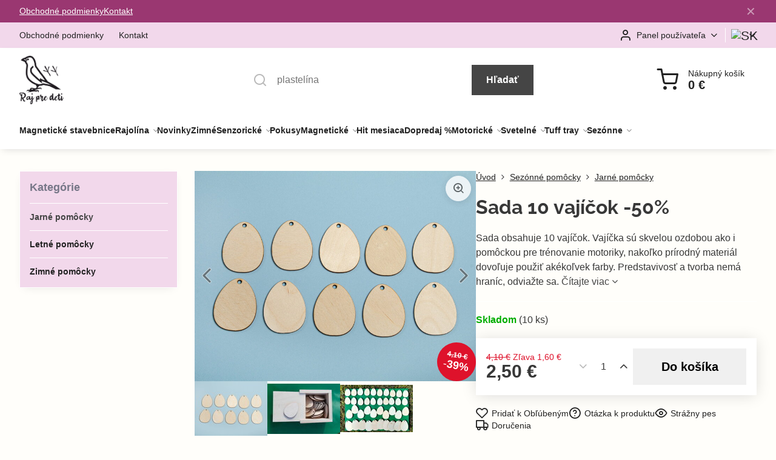

--- FILE ---
content_type: text/html; charset=UTF-8
request_url: https://www.rajpredetisro.sk/p-426/sada-10-vajicok
body_size: 20917
content:

<!DOCTYPE html>
<html  data-lang-code="sk" lang="sk" class="no-js s1-hasHeader1 s1-hasFixedCart" data-lssid="54b15439bfce">
    <head>
        <meta charset="utf-8">
        		<title>Sada 10 vajíčok -50%</title>
        		<meta name="viewport" content="width=device-width, initial-scale=1" />
		         
<script data-privacy-group="script">
var FloxSettings = {
'cartItems': {},'cartProducts': {},'cartType': "slider",'loginType': "slider",'regformType': "slider",'langVer': "" 
}; 
 
</script>
<script data-privacy-group="script">
FloxSettings.img_size = { 'min': "50x50",'small': "120x120",'medium': "440x440",'large': "800x800",'max': "1600x1600",'product_antn': "440x440",'product_detail': "800x800" };
</script>
    <template id="privacy_iframe_info">
    <div class="floxIframeBlockedInfo" data-func-text="Funkčné" data-analytic-text="Analytické" data-ad-text="Marketingové" data-nosnippet="1">
    <div class="floxIframeBlockedInfo__common">
        <div class="likeH3">Externý obsah je blokovaný Voľbami súkromia</div>
        <p>Prajete si načítať externý obsah?</p>
    </div>
    <div class="floxIframeBlockedInfo__youtube">
        <div class="likeH3">Videá Youtube sú blokované Voľbami súkromia</div>
        <p>Prajete si načítať Youtube video?</p>
    </div>
    <div class="floxIframeBlockedInfo__buttons">
        <button class="button floxIframeBlockedInfo__once">Povoliť tentokrát</button>
        <button class="button floxIframeBlockedInfo__always" >Povoliť a zapamätať - súhlas s druhom cookie: </button>
    </div>
    <a class="floxIframeBlockedLink__common" href=""><i class="fa fa-external-link"></i> Otvoriť obsah v novom okne</a>
    <a class="floxIframeBlockedLink__youtube" href=""><i class="fa fa-external-link"></i> Otvoriť video v novom okne</a>
</div>
</template>
<script type="text/javascript" data-privacy-group="script">
FloxSettings.options={},FloxSettings.options.MANDATORY=1,FloxSettings.options.FUNC=2,FloxSettings.options.ANALYTIC=4,FloxSettings.options.AD=8;
FloxSettings.options.fullConsent=11;FloxSettings.options.maxConsent=15;FloxSettings.options.consent=0,localStorage.getItem("floxConsent")&&(FloxSettings.options.consent=parseInt(localStorage.getItem("floxConsent")));FloxSettings.options.sync=1;FloxSettings.google_consent2_options={},FloxSettings.google_consent2_options.AD_DATA=1,FloxSettings.google_consent2_options.AD_PERSON=2;FloxSettings.google_consent2_options.consent = -2;const privacyIsYoutubeUrl=function(e){return e.includes("youtube.com/embed")||e.includes("youtube-nocookie.com/embed")},privacyIsGMapsUrl=function(e){return e.includes("google.com/maps/embed")||/maps\.google\.[a-z]{2,3}\/maps/i.test(e)},privacyGetPrivacyGroup=function(e){var t="";if(e.getAttribute("data-privacy-group")?t=e.getAttribute("data-privacy-group"):e.closest("*[data-privacy-group]")&&(t=e.closest("*[data-privacy-group]").getAttribute("data-privacy-group")),"IFRAME"===e.tagName){let r=e.src||"";privacyIsYoutubeUrl(r)&&(e.setAttribute("data-privacy-group","func"),t="func"),privacyIsGMapsUrl(r)&&(e.setAttribute("data-privacy-group","func"),t="func")}return"regular"===t&&(t="script"),t},privacyBlockScriptNode=function(e){e.type="javascript/blocked";let t=function(r){"javascript/blocked"===e.getAttribute("type")&&r.preventDefault(),e.removeEventListener("beforescriptexecute",t)};e.addEventListener("beforescriptexecute",t)},privacyHandleScriptTag=function(e){let t=privacyGetPrivacyGroup(e);if(t){if("script"===t)return;"mandatory"===t||"func"===t&&FloxSettings.options.consent&FloxSettings.options.FUNC||"analytic"===t&&FloxSettings.options.consent&FloxSettings.options.ANALYTIC||"ad"===t&&FloxSettings.options.consent&FloxSettings.options.AD||privacyBlockScriptNode(e)}else FloxSettings.options.allow_unclassified||privacyBlockScriptNode(e)},privacyShowPlaceholder=function(e){let t=privacyGetPrivacyGroup(e);var r=document.querySelector("#privacy_iframe_info").content.cloneNode(!0),i=r.querySelector(".floxIframeBlockedInfo__always");i.textContent=i.textContent+r.firstElementChild.getAttribute("data-"+t+"-text"),r.firstElementChild.setAttribute("data-"+t,"1"),r.firstElementChild.removeAttribute("data-func-text"),r.firstElementChild.removeAttribute("data-analytic-text"),r.firstElementChild.removeAttribute("data-ad-text");let o=e.parentNode.classList.contains("blockYoutube");if(e.style.height){let a=e.style.height,c=e.style.width;e.setAttribute("data-privacy-style-height",a),r.firstElementChild.style.setProperty("--iframe-h",a),r.firstElementChild.style.setProperty("--iframe-w",c),e.style.height="0"}else if(e.getAttribute("height")){let n=e.getAttribute("height").replace("px",""),l=e.getAttribute("width").replace("px","");e.setAttribute("data-privacy-height",n),n.includes("%")?r.firstElementChild.style.setProperty("--iframe-h",n):r.firstElementChild.style.setProperty("--iframe-h",n+"px"),l.includes("%")?r.firstElementChild.style.setProperty("--iframe-w",l):r.firstElementChild.style.setProperty("--iframe-w",l+"px"),e.setAttribute("height",0)}else if(o&&e.parentNode.style.maxHeight){let s=e.parentNode.style.maxHeight,p=e.parentNode.style.maxWidth;r.firstElementChild.style.setProperty("--iframe-h",s),r.firstElementChild.style.setProperty("--iframe-w",p)}let u=e.getAttribute("data-privacy-src")||"";privacyIsYoutubeUrl(u)?(r.querySelector(".floxIframeBlockedInfo__common").remove(),r.querySelector(".floxIframeBlockedLink__common").remove(),r.querySelector(".floxIframeBlockedLink__youtube").setAttribute("href",u.replace("/embed/","/watch?v="))):u?(r.querySelector(".floxIframeBlockedInfo__youtube").remove(),r.querySelector(".floxIframeBlockedLink__youtube").remove(),r.querySelector(".floxIframeBlockedLink__common").setAttribute("href",u)):(r.querySelector(".floxIframeBlockedInfo__once").remove(),r.querySelector(".floxIframeBlockedInfo__youtube").remove(),r.querySelector(".floxIframeBlockedLink__youtube").remove(),r.querySelector(".floxIframeBlockedLink__common").remove(),r.querySelector(".floxIframeBlockedInfo__always").classList.add("floxIframeBlockedInfo__always--reload")),e.parentNode.insertBefore(r,e.nextSibling),o&&e.parentNode.classList.add("blockYoutube--blocked")},privacyHidePlaceholderIframe=function(e){var t=e.nextElementSibling;if(t&&t.classList.contains("floxIframeBlockedInfo")){let r=e.parentNode.classList.contains("blockYoutube");r&&e.parentNode.classList.remove("blockYoutube--blocked"),e.getAttribute("data-privacy-style-height")?e.style.height=e.getAttribute("data-privacy-style-height"):e.getAttribute("data-privacy-height")?e.setAttribute("height",e.getAttribute("data-privacy-height")):e.classList.contains("invisible")&&e.classList.remove("invisible"),t.remove()}},privacyBlockIframeNode=function(e){var t=e.src||"";""===t&&e.getAttribute("data-src")&&(t=e.getAttribute("data-src")),e.setAttribute("data-privacy-src",t),e.removeAttribute("src"),!e.classList.contains("floxNoPrivacyPlaceholder")&&(!e.style.width||parseInt(e.style.width)>200)&&(!e.getAttribute("width")||parseInt(e.getAttribute("width"))>200)&&(!e.style.height||parseInt(e.style.height)>200)&&(!e.getAttribute("height")||parseInt(e.getAttribute("height"))>200)&&(!e.style.display||"none"!==e.style.display)&&(!e.style.visibility||"hidden"!==e.style.visibility)&&privacyShowPlaceholder(e)},privacyHandleIframeTag=function(e){let t=privacyGetPrivacyGroup(e);if(t){if("script"===t||"mandatory"===t)return;if("func"===t&&FloxSettings.options.consent&FloxSettings.options.FUNC)return;if("analytic"===t&&FloxSettings.options.consent&FloxSettings.options.ANALYTIC||"ad"===t&&FloxSettings.options.consent&FloxSettings.options.AD)return;privacyBlockIframeNode(e)}else{if(FloxSettings.options.allow_unclassified)return;privacyBlockIframeNode(e)}},privacyHandleYoutubeGalleryItem=function(e){if(!(FloxSettings.options.consent&FloxSettings.options.FUNC)){var t=e.closest(".gallery").getAttribute("data-preview-height"),r=e.getElementsByTagName("img")[0],i=r.getAttribute("src").replace(t+"/"+t,"800/800");r.classList.contains("flox-lazy-load")&&(i=r.getAttribute("data-src").replace(t+"/"+t,"800/800")),e.setAttribute("data-href",e.getAttribute("href")),e.setAttribute("href",i),e.classList.replace("ytb","ytbNoConsent")}},privacyBlockPrivacyElementNode=function(e){e.classList.contains("floxPrivacyPlaceholder")?(privacyShowPlaceholder(e),e.classList.add("invisible")):e.style.display="none"},privacyHandlePrivacyElementNodes=function(e){let t=privacyGetPrivacyGroup(e);if(t){if("script"===t||"mandatory"===t)return;if("func"===t&&FloxSettings.options.consent&FloxSettings.options.FUNC)return;if("analytic"===t&&FloxSettings.options.consent&FloxSettings.options.ANALYTIC||"ad"===t&&FloxSettings.options.consent&FloxSettings.options.AD)return;privacyBlockPrivacyElementNode(e)}else{if(FloxSettings.options.allow_unclassified)return;privacyBlockPrivacyElementNode(e)}};function privacyLoadScriptAgain(e){var t=document.getElementsByTagName("head")[0],r=document.createElement("script");r.src=e.getAttribute("src"),t.appendChild(r),e.parentElement.removeChild(e)}function privacyExecuteScriptAgain(e){var t=document.getElementsByTagName("head")[0],r=document.createElement("script");r.textContent=e.textContent,t.appendChild(r),e.parentElement.removeChild(e)}function privacyEnableScripts(){document.querySelectorAll('script[type="javascript/blocked"]').forEach(e=>{let t=privacyGetPrivacyGroup(e);(FloxSettings.options.consent&FloxSettings.options.ANALYTIC&&t.includes("analytic")||FloxSettings.options.consent&FloxSettings.options.AD&&t.includes("ad")||FloxSettings.options.consent&FloxSettings.options.FUNC&&t.includes("func"))&&(e.getAttribute("src")?privacyLoadScriptAgain(e):privacyExecuteScriptAgain(e))})}function privacyEnableIframes(){document.querySelectorAll("iframe[data-privacy-src]").forEach(e=>{let t=privacyGetPrivacyGroup(e);if(!(FloxSettings.options.consent&FloxSettings.options.ANALYTIC&&t.includes("analytic")||FloxSettings.options.consent&FloxSettings.options.AD&&t.includes("ad")||FloxSettings.options.consent&FloxSettings.options.FUNC&&t.includes("func")))return;privacyHidePlaceholderIframe(e);let r=e.getAttribute("data-privacy-src");e.setAttribute("src",r),e.removeAttribute("data-privacy-src")})}function privacyEnableYoutubeGalleryItems(){FloxSettings.options.consent&FloxSettings.options.FUNC&&(document.querySelectorAll(".ytbNoConsent").forEach(e=>{e.setAttribute("href",e.getAttribute("data-href")),e.classList.replace("ytbNoConsent","ytb")}),"function"==typeof initGalleryPlugin&&initGalleryPlugin())}function privacyEnableBlockedContent(e,t){document.querySelectorAll(".floxCaptchaCont").length&&(e&FloxSettings.options.FUNC)!=(t&FloxSettings.options.FUNC)?window.location.reload():(privacyEnableScripts(),privacyEnableIframes(),privacyEnableYoutubeGalleryItems(),"function"==typeof FloxSettings.privacyEnableScriptsCustom&&FloxSettings.privacyEnableScriptsCustom())}
function privacyUpdateConsent(){ if(FloxSettings.sklik&&FloxSettings.sklik.active){var e={rtgId:FloxSettings.sklik.seznam_retargeting_id,consent:FloxSettings.options.consent&&FloxSettings.options.consent&FloxSettings.options.ANALYTIC?1:0};"category"===FloxSettings.sklik.pageType?(e.category=FloxSettings.sklik.category,e.pageType=FloxSettings.sklik.pageType):"offerdetail"===FloxSettings.sklik.pagetype&&(e.itemId=FloxSettings.sklik.itemId,e.pageType=FloxSettings.sklik.pageType),window.rc&&window.rc.retargetingHit&&window.rc.retargetingHit(e)}"function"==typeof loadCartFromLS&&"function"==typeof saveCartToLS&&(loadCartFromLS(),saveCartToLS());}
const observer=new MutationObserver(e=>{e.forEach(({addedNodes:e})=>{e.forEach(e=>{if(FloxSettings.options.consent!==FloxSettings.options.maxConsent){if(1===e.nodeType&&"SCRIPT"===e.tagName)return privacyHandleScriptTag(e);if(1===e.nodeType&&"IFRAME"===e.tagName)return privacyHandleIframeTag(e);if(1===e.nodeType&&"A"===e.tagName&&e.classList.contains("ytb"))return privacyHandleYoutubeGalleryItem(e);if(1===e.nodeType&&"SCRIPT"!==e.tagName&&"IFRAME"!==e.tagName&&e.classList.contains("floxPrivacyElement"))return privacyHandlePrivacyElementNodes(e)}1===e.nodeType&&(e.classList.contains("mainPrivacyModal")||e.classList.contains("mainPrivacyBar"))&&(FloxSettings.options.consent>0&&!FloxSettings.options.forceShow&&-1!==FloxSettings.google_consent2_options.consent?e.style.display="none":FloxSettings.options.consent>0&&-1===FloxSettings.google_consent2_options.consent?e.classList.add("hideBWConsentOptions"):-1!==FloxSettings.google_consent2_options.consent&&e.classList.add("hideGC2ConsentOptions"))})})});observer.observe(document.documentElement,{childList:!0,subtree:!0}),document.addEventListener("DOMContentLoaded",function(){observer.disconnect()});const createElementBackup=document.createElement;document.createElement=function(...e){if("script"!==e[0].toLowerCase())return createElementBackup.bind(document)(...e);let n=createElementBackup.bind(document)(...e);return n.setAttribute("data-privacy-group","script"),n};
</script>

<meta name="referrer" content="no-referrer-when-downgrade">


<link rel="canonical" href="https://www.rajpredetisro.sk/p-426/sada-10-vajicok">
    

<meta property="og:title" content="Sada 10 vajíčok -50%">

<meta property="og:url" content="https://www.rajpredetisro.sk/p-426/sada-10-vajicok">
<meta property="og:description" content="">

<meta name="twitter:card" content="summary_large_image">
<meta name="twitter:title" content="Sada 10 vajíčok -50%">
<meta name="twitter:description" content="">

    <meta property="og:locale" content="sk_SK">

        <meta property="og:type" content="product">
    <meta property="og:image" content="https://www.rajpredetisro.sk/resize/e/1200/630/files/temp/userexport/035-039.jpg">  
    <meta name="twitter:image" content="https://www.rajpredetisro.sk/resize/e/1200/630/files/temp/userexport/035-039.jpg">
    <link href="https://www.rajpredetisro.sk/resize/e/440/440/files/temp/userexport/035-039.jpg" rel="previewimage">
<script data-privacy-group="script" type="application/ld+json">
{
    "@context": "https://schema.org",
    "@type": "WebPage",
    "name": "Sada 10 vajíčok -50%",
    "description": "",
    "image": "https://www.rajpredetisro.sk/resize/e/440/440/files/temp/userexport/035-039.jpg"}
</script>

<link rel="dns-prefetch" href="https://www.biznisweb.sk">
<link rel="preconnect" href="https://www.biznisweb.sk/" crossorigin>
<style type="text/css">
    

@font-face {
  font-family: 'Raleway';
  font-style: normal;
  font-display: swap;
  font-weight: 400;
  src: local(''),
       url('https://www.biznisweb.sk/templates/bw-fonts/raleway-v28-latin-ext_latin-regular.woff2') format('woff2'),
       url('https://www.biznisweb.sk/templates/bw-fonts/raleway-v28-latin-ext_latin-regular.woff') format('woff');
}


@font-face {
  font-family: 'Raleway';
  font-style: normal;
  font-display: swap;
  font-weight: 700;
  src: local(''),
       url('https://www.biznisweb.sk/templates/bw-fonts/raleway-v28-latin-ext_latin-700.woff2') format('woff2'),
       url('https://www.biznisweb.sk/templates/bw-fonts/raleway-v28-latin-ext_latin-700.woff') format('woff');
}
</style>

<link rel="preload" href="/erp-templates/skins/flat/universal/fonts/fontawesome-webfont.woff2" as="font" type="font/woff2" crossorigin>
<link href="/erp-templates/260119150510/universal.css" rel="stylesheet" type="text/css" media="all">  




<script data-privacy-group="mandatory">
    FloxSettings.trackerData = {
                    'cartIds': []
            };
    </script> 

		<script data-privacy-group="script">
			FloxSettings.cartType = "same_page";
			FloxSettings.loginType = "custom";
			FloxSettings.regformType = "custom";
		</script>
												<style>
			:root {
				--s1-accentTransparent: #45454517;
				--s1-accentComplement: #fff;
				--s1-maccentComplement: #000;
				--s1-menuBgComplementTransparent: #000b;
				--s1-menuBgComplementTransparent2: #0002;
				--s1-menuBgComplement: #000;
				--s1-accentDark: #222222;
			}
		</style>

		</head>
<body class="s1-pt-product ">
    <!-- Facebook Pixel Code -->
<script type="text/javascript" data-privacy-group="ad">
!function(f,b,e,v,n,t,s){
    if(f.fbq)return;n=f.fbq=function(){
        n.callMethod? n.callMethod.apply(n,arguments):n.queue.push(arguments)
    };
    if(!f._fbq)f._fbq=n;
    n.push=n;n.loaded=!0;n.version='2.0';n.queue=[];t=b.createElement(e);t.async=!0;
    t.src=v;s=b.getElementsByTagName(e)[0];s.parentNode.insertBefore(t,s)
}
(window,document,'script','//connect.facebook.net/en_US/fbevents.js');

    var time = Date.now(),
        eventTime = Math.floor(time / 1000),
        eventId = "PW" + time;   

    fbq('init', '933422705500959');        
    //console.log('special FB init')
    fbq('track', 'PageView', { }, { 'eventID': eventId });
    FloxSettings.fb_conv = [];
 
    
    function getCookie(name) {
      var value = '; '+document.cookie;
      var parts = value.split('; '+name+'=');
      if (parts.length === 2) return parts.pop().split(';').shift();
      else return null;
    }    
    
    FloxSettings.fb_conv.push({ 
        "event_name": "PageView",
        "event_time": eventTime,
        "event_id": eventId, 
        "event_source_url": window.location.href,
        "action_source": "website",
        "user_data": {
            "fbp": getCookie('_fbp')
        }
    });
    
        
 FloxSettings.currency = 'EUR';FloxSettings.fbremarket = { 'init': true, 'apikey': '933422705500959' };        
</script>
<!-- End Facebook Pixel Code -->

    <noscript class="noprint">
        <div id="noscript">
            Javascript není prohlížečem podporován nebo je vypnutý. Pro zobrazení stránky tak, jak byla zamýšlena, použijte prohlížeč s podporou JavaScript.
            <br>Pomoc: <a href="https://www.enable-javascript.com/" target="_blank">Enable-Javascript.com</a>.
        </div>
    </noscript>
    
    <div class="oCont remodal-bg">
																								
								<aside class="s1-topInfo">
			<div class="iCont">
				<div class="s1-topInfo-close">✕</div>
						                        <div id="box-id-top_header_center" class="pagebox">
                                                        	
				
	 
														<nav id="block-771" class="blockNav blockNavHor ">
						<ul class="blockNavList blockNavListHor simpleHor" data-menu-class="simpleHor" data-submenu-class="">
											
			
							<li class="navItem">
					<a href="/obchodne-podmienky" class="navLink">
																			<span>Obchodné podmienky</span>
																		</a>
									</li>
														
			
							<li class="navItem">
					<a href="/kontakt" class="navLink">
																			<span>Kontakt</span>
																		</a>
									</li>
														
			
							</ul>
	</nav>

                             
            </div> 
    
	
			</div>
		</aside>
	

	
	<section class="s1-headerTop s1-headerTop-style1 noprint">
		<div class="s1-cont flex ai-c">
							<div class="s1-headerTop-left">
					                            <div id="box-id-top_header_left" class="pagebox">
                                                        	<nav class="s1-topNav">
		<ul class="s1-topNav-items">
																				<li class="s1-topNav-item ">
						<a class="s1-topNav-link " href="/obchodne-podmienky" >
														<span class="s1-topNav-linkText">Obchodné podmienky</span>
						</a>
					</li>
																								<li class="s1-topNav-item ">
						<a class="s1-topNav-link " href="/kontakt" >
														<span class="s1-topNav-linkText">Kontakt</span>
						</a>
					</li>
									</ul>
	</nav>

                             
                     
            </div> 
    
				</div>
										<div class="s1-headerTop-right flex ml-a">
											<div class="s1-dropDown s1-loginDropdown">
	<a href="/e/login" class="s1-dropDown-toggler">
		<i class="s1-icon s1-icon-user s1-dropDown-icon" aria-hidden="true"></i>
		<span class="s1-dropDown-title">Panel používateľa</span>
		<i class="fa fa-angle-down s1-dropDown-arrow"></i>
	</a>
	<ul class="s1-dropDown-items">
				<li class="s1-dropDown-item">
			<a class="s1-dropDown-link" href="/e/login" data-remodal-target="s1-acc">
				<i class="s1-icon s1-icon-log-in s1-dropDown-icon"></i>
				<span class="s1-dropDown-title">Prihlásiť sa</span>
			</a>
		</li>
						<li class="s1-dropDown-item">
			<a class="s1-dropDown-link" href="/e/account/register">
				<i class="s1-icon s1-icon-user-plus s1-dropDown-icon"></i>
				<span class="s1-dropDown-title">Registrácia</span>
			</a>
		</li>
    		</ul>
</div>

																	<div class="s1-flags s1-dropDown">
		<button class="s1-flags-currentLang s1-dropDown-toggler">
			<img class="s1-flag-img s1-dropDown-img" src="/erp/images/flags/flat/24/SK.png" alt="SK">
			<i class="fa fa-angle-down s1-dropDown-arrow"></i>
		</button>
		<ul class="s1-flags-dropDown s1-dropDown-items">
							        									<li class="s1-dropDown-item">
					<a class="s1-flags-lang s1-dropDown-link flag-cz" href="/cz/p/426/:r">
						<img class="s1-flag-img s1-dropDown-img" src="/erp/images/flags/flat/24/CZ.png" alt="CZ">
													<span class="s1-flag-title s1-dropDown-title">Czech</span>
											</a>
				</li>
				        			</ul>
	</div>

									</div>
					</div>
	</section>
<header class="s1-header s1-header-style1  noprint">
	<section class="s1-header-cont s1-cont flex">
		<div class="s1-header-logo">
							<a class="s1-imglogo" href="/"><img src="/files/rpd.png" alt="Logo"></a>
					</div>
		<div class="s1-header-actions flex">
						<div class="s1-header-search">
				<!-- search activator -->
				<div class="s1-header-action m-hide">
					<a href="/e/search" title="Hľadať" class="s1-header-actionLink s1-searchActivatorJS"><i class="s1-icon s1-icon-search"></i></a>
				</div>
					<form action="/e/search" method="get" class="siteSearchForm s1-topSearch-form">
		<div class="siteSearchCont s1-topSearch">
			<label class="s1-siteSearch-label flex">
				<i class="s1-icon s1-icon-search rm-hide"></i>
				<input data-pages="Stránky" data-products="Produkty" data-categories="Kategórie" data-news="Novinky" data-brands="Výrobca" class="siteSearchInput" id="s1-small-search" placeholder="Vyhľadávanie" name="word" type="text" value="">
				<button class="button" type="submit">Hľadať</button>
			</label>
		</div>
	</form>

			</div>
			
												<!-- cart -->
			<div class="s1-headerCart-outer">
				            
    		<div class="s1-header-action s1-headerCart">
			<a class="s1-header-actionLink smallCart" href="/e/cart/index" title="Nákupný košík">
				<i class="s1-icon s1-icon-shopping-cart"></i>
				<span class="smallCartItems buttonCartInvisible invisible">0</span>
				<div class="s1-scText rl-hide">
					<span class="s1-scTitle">Nákupný košík</span>
					<span class="smallCartTotal smallCartPrice" data-pieces="0">0 €</span>
				</div>
			</a>
			<div id="s1-customSmallCartCont" class="s1-smallCart-wrapper"></div>
		</div>
    
			</div>
			<!-- menu -->
						<div class="s1-header-action l-hide">
				<button aria-label="Menu" class="s1-header-actionLink s1-menuActivatorJS"><i class="s1-icon s1-icon-menu"></i></button>
			</div>
					</div>
	</section>
		<div class="s1-menu-section ">
					<div class="s1-menu-overlay s1-menuActivatorJS l-hide"></div>
			<div class="s1-menu-wrapper">
				<div class="s1-menu-header l-hide">
					Menu
					<span class="s1-menuClose s1-menuActivatorJS">✕</span>
				</div>
				<div class="s1-menu-cont s1-cont">
											                        <div id="box-id-flox_main_menu" class="pagebox">
                                                        																																<nav class="s1-menu s1-menu-left ">
						<ul class="s1-menu-items">
														
										
																			
										
																			
										
											<li class="s1-menu-item   ">
							<a class="s1-menu-link " href="/c/magneticky-raj/magna-tiles-magneticke-stavebnice">
																<span>Magnetické stavebnice</span>
															</a>
													</li>
																			
																																																																																																
											<li class="s1-menu-item  hasSubmenu s1-sub-group s1-sub-group-inlineLinks ">
							<a class="s1-menu-link " href="/c/rajolina-bezpecna-plastelina">
																<span>Rajolína</span>
								<i class="s1-menuChevron fa fa-angle-right"></i>							</a>
															<ul class="s1-submenu-items level-1">
								<li class="s1-submenu-item level-1 hasIcon   ">
															<a class="s1-submenu-image rl-hide" href="/c/rajolina-bezpecna-plastelina/rajolina-domaca-plastelina">
						<img class="s1-submenu-img flox-lazy-load" data-src="/resize/e/100/100/files/temp/userexport/011-0202025-02-25-08-14-48.jpg" alt="" loading="lazy">
					</a>
										<a href="/c/rajolina-bezpecna-plastelina/rajolina-domaca-plastelina" class="s1-submenu-link ">
						<span>Rajolína-  plastelína </span>
											</a>
									</li>
								<li class="s1-submenu-item level-1 hasIcon   ">
															<a class="s1-submenu-image rl-hide" href="/c/rajolina-bezpecna-plastelina/naradie-k-plasteline-a-piesku">
						<img class="s1-submenu-img flox-lazy-load" data-src="/resize/e/100/100/files/temp/userexport/anthony-peters-easi-grip-hemispherical-stampers-design-may-vary-%281%29.jpg" alt="" loading="lazy">
					</a>
										<a href="/c/rajolina-bezpecna-plastelina/naradie-k-plasteline-a-piesku" class="s1-submenu-link ">
						<span>Doplnky k plastelíne</span>
											</a>
									</li>
											</ul>
													</li>
																			
										
											<li class="s1-menu-item   ">
							<a class="s1-menu-link " href="/c/novinky">
																<span>Novinky</span>
															</a>
													</li>
																			
										
																			
										
											<li class="s1-menu-item   ">
							<a class="s1-menu-link " href="/c/sezonne-pomocky/vianocne-obdobie">
																<span>Zimné</span>
															</a>
													</li>
																			
										
																			
																																																																																																
											<li class="s1-menu-item  hasSubmenu s1-sub-group s1-sub-group-inlineLinks ">
							<a class="s1-menu-link " href="/c/senzoricke-hry1">
																<span>Senzorické</span>
								<i class="s1-menuChevron fa fa-angle-right"></i>							</a>
															<ul class="s1-submenu-items level-1">
								<li class="s1-submenu-item level-1 hasIcon   ">
															<a class="s1-submenu-image rl-hide" href="/c/senzoricke-hry1/senzoricke-sety">
						<img class="s1-submenu-img flox-lazy-load" data-src="/resize/e/100/100/files/temp/userexport/011-027.jpg" alt="" loading="lazy">
					</a>
										<a href="/c/senzoricke-hry1/senzoricke-sety" class="s1-submenu-link ">
						<span>Senzorické sety </span>
											</a>
									</li>
								<li class="s1-submenu-item level-1 hasIcon   ">
															<a class="s1-submenu-image rl-hide" href="/c/senzoricke-hry1/doplnky-sensory-play">
						<img class="s1-submenu-img flox-lazy-load" data-src="/resize/e/100/100/files/temp/userexport/1857-photoroom-20250210-203911-%281%292025-04-09-10-08-17.webp" alt="" loading="lazy">
					</a>
										<a href="/c/senzoricke-hry1/doplnky-sensory-play" class="s1-submenu-link ">
						<span>Senzorické doplnky</span>
											</a>
									</li>
								<li class="s1-submenu-item level-1 hasIcon   ">
															<a class="s1-submenu-image rl-hide" href="/c/senzoricke-hry1/senzoricky-material">
						<img class="s1-submenu-img flox-lazy-load" data-src="/resize/e/100/100/files/temp/userexport/011-029.jpg" alt="" loading="lazy">
					</a>
										<a href="/c/senzoricke-hry1/senzoricky-material" class="s1-submenu-link ">
						<span>Senzorický materiál</span>
											</a>
									</li>
								<li class="s1-submenu-item level-1 hasIcon   ">
															<a class="s1-submenu-image rl-hide" href="/c/senzoricke-hry1/tuban-peny">
						<img class="s1-submenu-img flox-lazy-load" data-src="/resize/e/100/100/files/temp/userexport/tu3785-fluffy-rozowy-90g-24.1-l-2400-1.jpg" alt="" loading="lazy">
					</a>
										<a href="/c/senzoricke-hry1/tuban-peny" class="s1-submenu-link ">
						<span>Peny, piesky, slizy </span>
											</a>
									</li>
								<li class="s1-submenu-item level-1 hasIcon   ">
															<a class="s1-submenu-image rl-hide" href="/c/senzoricke-hry1/schylling-senzoricke-pomocky">
						<img class="s1-submenu-img flox-lazy-load" data-src="/resize/e/100/100/files/temp/userexport/synl.noodlies.jpg" alt="" loading="lazy">
					</a>
										<a href="/c/senzoricke-hry1/schylling-senzoricke-pomocky" class="s1-submenu-link ">
						<span>Schylling senzorické pomôcky </span>
											</a>
									</li>
								<li class="s1-submenu-item level-1 hasIcon   ">
															<a class="s1-submenu-image rl-hide" href="/c/senzoricke-hry1/senzoricke-podnosy">
						<img class="s1-submenu-img flox-lazy-load" data-src="/resize/e/100/100/files/temp/userexport/009--036.jpg" alt="" loading="lazy">
					</a>
										<a href="/c/senzoricke-hry1/senzoricke-podnosy" class="s1-submenu-link ">
						<span>Podnosy na vysypávanie</span>
											</a>
									</li>
								<li class="s1-submenu-item level-1 hasIcon   ">
															<a class="s1-submenu-image rl-hide" href="/c/senzoricke-hry1/bubliny">
						<img class="s1-submenu-img flox-lazy-load" data-src="/resize/e/100/100/files/temp/userexport/tu-3637-zestaw-sznurek-45cm400ml-2021-zawartosc-l-2400-original.jpg" alt="" loading="lazy">
					</a>
										<a href="/c/senzoricke-hry1/bubliny" class="s1-submenu-link ">
						<span>Bubliny výpredaj</span>
											</a>
									</li>
								<li class="s1-submenu-item level-1 hasIcon   ">
															<a class="s1-submenu-image rl-hide" href="/c/senzoricke-hry1/bomby-do-kupela-a-pre-senzoricke-hry">
						<img class="s1-submenu-img flox-lazy-load" data-src="/resize/e/100/100/files/fruit-fusion-kamienky-do-kupela.webp" alt="" loading="lazy">
					</a>
										<a href="/c/senzoricke-hry1/bomby-do-kupela-a-pre-senzoricke-hry" class="s1-submenu-link ">
						<span>Bomby do kúpeľa a pre senzorické hry  Bloombee</span>
											</a>
									</li>
								<li class="s1-submenu-item level-1 hasIcon   ">
															<a class="s1-submenu-image rl-hide" href="/c/senzoricke-hry1/naradie-k-senzorickej-hre">
						<img class="s1-submenu-img flox-lazy-load" data-src="/resize/e/100/100/files/temp/userexport/014-06.jpg" alt="" loading="lazy">
					</a>
										<a href="/c/senzoricke-hry1/naradie-k-senzorickej-hre" class="s1-submenu-link ">
						<span>Náradie k senzorickej hre</span>
											</a>
									</li>
								<li class="s1-submenu-item level-1 hasIcon   ">
															<a class="s1-submenu-image rl-hide" href="/c/senzoricke-hry1/podlozky-na-hru">
						<img class="s1-submenu-img flox-lazy-load" data-src="/resize/e/100/100/files/temp/userexport/1718034066img-20240610-132449.png" alt="" loading="lazy">
					</a>
										<a href="/c/senzoricke-hry1/podlozky-na-hru" class="s1-submenu-link ">
						<span>Hracie podložky </span>
											</a>
									</li>
								<li class="s1-submenu-item level-1 hasIcon   ">
															<a class="s1-submenu-image rl-hide" href="/c/senzoricke-hry1/hracky-do-vody-zahrady-do-piesku">
						<img class="s1-submenu-img flox-lazy-load" data-src="/resize/e/100/100/files/design/custom-textures/gpjar-blue-022024-02-25-17-35-14.jpg" alt="" loading="lazy">
					</a>
										<a href="/c/senzoricke-hry1/hracky-do-vody-zahrady-do-piesku" class="s1-submenu-link ">
						<span>Doplnky do vody, záhrady ,do piesku</span>
											</a>
									</li>
											</ul>
													</li>
																			
										
																			
										
											<li class="s1-menu-item   ">
							<a class="s1-menu-link " href="/c/sumienkovy-a-penivy-raj">
																<span>Pokusy</span>
															</a>
													</li>
																			
																																																																																																
											<li class="s1-menu-item  hasSubmenu s1-sub-group s1-sub-group-inlineLinks ">
							<a class="s1-menu-link " href="/c/magneticky-raj">
																<span>Magnetické</span>
								<i class="s1-menuChevron fa fa-angle-right"></i>							</a>
															<ul class="s1-submenu-items level-1">
								<li class="s1-submenu-item level-1 hasIcon   ">
															<a class="s1-submenu-image rl-hide" href="/c/magneticky-raj/magna-tiles-magneticke-stavebnice">
						<img class="s1-submenu-img flox-lazy-load" data-src="/resize/e/100/100/files/temp/userexport/mt-242048ca-magneticka-stavebnica-castle-dlx-48-dielov-5-1000x10002024-12-07-19-58-17.webp" alt="" loading="lazy">
					</a>
										<a href="/c/magneticky-raj/magna-tiles-magneticke-stavebnice" class="s1-submenu-link ">
						<span>Magnetické stavebnice </span>
											</a>
									</li>
								<li class="s1-submenu-item level-1 hasIcon   ">
															<a class="s1-submenu-image rl-hide" href="/c/magneticky-raj/myhodo-magnety">
						<img class="s1-submenu-img flox-lazy-load" data-src="/resize/e/100/100/files/kopie-von-b0d99c2gtz.pt06-%281%292025-03-19-12-48-40.jpg" alt="" loading="lazy">
					</a>
										<a href="/c/magneticky-raj/myhodo-magnety" class="s1-submenu-link ">
						<span>MyHodo magnety</span>
											</a>
									</li>
								<li class="s1-submenu-item level-1 hasIcon   ">
															<a class="s1-submenu-image rl-hide" href="/c/magneticky-raj/magneticka-skladacka-inoqua">
						<img class="s1-submenu-img flox-lazy-load" data-src="/resize/e/100/100/files/kit20-inouqa-1.jpg" alt="" loading="lazy">
					</a>
										<a href="/c/magneticky-raj/magneticka-skladacka-inoqua" class="s1-submenu-link ">
						<span>Magnetická skladačka Inoqua</span>
											</a>
									</li>
								<li class="s1-submenu-item level-1 hasIcon   ">
															<a class="s1-submenu-image rl-hide" href="/c/magneticky-raj/magneticke-tabule">
						<img class="s1-submenu-img flox-lazy-load" data-src="/resize/e/100/100/files/temp/userexport/035-002.jpg" alt="" loading="lazy">
					</a>
										<a href="/c/magneticky-raj/magneticke-tabule" class="s1-submenu-link ">
						<span>Magnetické tabule -20%</span>
											</a>
									</li>
								<li class="s1-submenu-item level-1 hasIcon   ">
															<a class="s1-submenu-image rl-hide" href="/c/magneticky-raj/magnetky">
						<img class="s1-submenu-img flox-lazy-load" data-src="/resize/e/100/100/files/design/custom-backgrounds/lesne-magnetky.png" alt="" loading="lazy">
					</a>
										<a href="/c/magneticky-raj/magnetky" class="s1-submenu-link ">
						<span>Magnetky</span>
											</a>
									</li>
								<li class="s1-submenu-item level-1 hasIcon   ">
															<a class="s1-submenu-image rl-hide" href="/c/magneticky-raj/magneticke-folie">
						<img class="s1-submenu-img flox-lazy-load" data-src="/resize/e/100/100/files/hracky-vyber-web-4-66-2021-02-17-16-25-11.jpg" alt="" loading="lazy">
					</a>
										<a href="/c/magneticky-raj/magneticke-folie" class="s1-submenu-link ">
						<span>Magnetické fólie</span>
											</a>
									</li>
											</ul>
													</li>
																			
										
											<li class="s1-menu-item   ">
							<a class="s1-menu-link " href="/c/hit-mesiaca">
																<span>Hit mesiaca</span>
															</a>
													</li>
																			
																																																																																																
											<li class="s1-menu-item   ">
							<a class="s1-menu-link " href="/c/uplna-likvidacia-produktov">
																<span>Dopredaj %</span>
															</a>
													</li>
																			
																																																																																																
											<li class="s1-menu-item  hasSubmenu s1-sub-group s1-sub-group-inlineLinks ">
							<a class="s1-menu-link " href="/c/jemna-motorika">
																<span>Motorické</span>
								<i class="s1-menuChevron fa fa-angle-right"></i>							</a>
															<ul class="s1-submenu-items level-1">
								<li class="s1-submenu-item level-1 hasIcon   ">
															<a class="s1-submenu-image rl-hide" href="/c/jemna-motorika/edukacne-logicke-hry">
						<img class="s1-submenu-img flox-lazy-load" data-src="/resize/e/100/100/files/temp/userexport/007-001.jpg" alt="" loading="lazy">
					</a>
										<a href="/c/jemna-motorika/edukacne-logicke-hry" class="s1-submenu-link ">
						<span>Logické hry</span>
											</a>
									</li>
								<li class="s1-submenu-item level-1 hasIcon   ">
															<a class="s1-submenu-image rl-hide" href="/c/jemna-motorika/mozaika">
						<img class="s1-submenu-img flox-lazy-load" data-src="/resize/e/100/100/files/temp/userexport/pol-pm-ukladanka-drewniana-farma-kruzzel-22755-16999-15.jpg" alt="Drevené mozaiky pre deti | rajpredetisro.sk" loading="lazy">
					</a>
										<a href="/c/jemna-motorika/mozaika" class="s1-submenu-link ">
						<span>Motorické pomôcky</span>
											</a>
									</li>
								<li class="s1-submenu-item level-1 hasIcon hasSubmenu  ">
															<a class="s1-submenu-image rl-hide" href="/c/jemna-motorika/figurky">
						<img class="s1-submenu-img flox-lazy-load" data-src="/resize/e/100/100/files/temp/userexport/y90240-1.jpg" alt="" loading="lazy">
					</a>
										<a href="/c/jemna-motorika/figurky" class="s1-submenu-link ">
						<span>Figúrky</span>
						<i class="s1-menuChevron fa fa-angle-right l-hide"></i>					</a>
																		     
                                        																														<ul class="s1-submenu-items level-2">
								<li class="s1-submenu-item level-2    ">
															<a href="/c/jemna-motorika/figurky/schleich-zvierata" class="s1-submenu-link ">
						<span>Schleich - postavičky</span>
											</a>
									</li>
								<li class="s1-submenu-item level-2    ">
															<a href="/c/jemna-motorika/figurky/safari-ltd" class="s1-submenu-link ">
						<span>Safari LTD tuby </span>
											</a>
									</li>
								<li class="s1-submenu-item level-2    ">
															<a href="/c/jemna-motorika/figurky/drevene-pomocky-masiv" class="s1-submenu-link ">
						<span>Zvieratá a stromy</span>
											</a>
									</li>
											</ul>
		    
															</li>
								<li class="s1-submenu-item level-1 hasIcon   ">
															<a class="s1-submenu-image rl-hide" href="/c/jemna-motorika/puzzle">
						<img class="s1-submenu-img flox-lazy-load" data-src="/resize/e/100/100/files/design/custom-backgrounds/kacki-jazero-21.png" alt="" loading="lazy">
					</a>
										<a href="/c/jemna-motorika/puzzle" class="s1-submenu-link ">
						<span>Puzzle pomôcky</span>
											</a>
									</li>
								<li class="s1-submenu-item level-1 hasIcon   ">
															<a class="s1-submenu-image rl-hide" href="/c/jemna-motorika/kreativne-tvorenie">
						<img class="s1-submenu-img flox-lazy-load" data-src="/resize/e/100/100/files/temp/userexport/moje-prve-stetce-4-ks-crea-lign-cl197-1-1000x1000.webp" alt="" loading="lazy">
					</a>
										<a href="/c/jemna-motorika/kreativne-tvorenie" class="s1-submenu-link ">
						<span>Kreatívne tvorenie </span>
											</a>
									</li>
								<li class="s1-submenu-item level-1 hasIcon   ">
															<a class="s1-submenu-image rl-hide" href="/c/jemna-motorika/hry-pre-najmensich">
						<img class="s1-submenu-img flox-lazy-load" data-src="/resize/e/100/100/files/temp/userexport/034-0222023-01-20-09-08-35.jpg" alt="" loading="lazy">
					</a>
										<a href="/c/jemna-motorika/hry-pre-najmensich" class="s1-submenu-link ">
						<span>Hry pre najmenších</span>
											</a>
									</li>
								<li class="s1-submenu-item level-1 hasIcon   ">
															<a class="s1-submenu-image rl-hide" href="/c/jemna-motorika/triedenie-farieb">
						<img class="s1-submenu-img flox-lazy-load" data-src="/resize/e/100/100/files/temp/userexport/3369-sortingneighborhoodset-box-cnt-sh-2.webp" alt="" loading="lazy">
					</a>
										<a href="/c/jemna-motorika/triedenie-farieb" class="s1-submenu-link ">
						<span>Triedenie farieb a počítanie</span>
											</a>
									</li>
								<li class="s1-submenu-item level-1 hasIcon   ">
															<a class="s1-submenu-image rl-hide" href="/c/jemna-motorika/drevene-podlozky-do-ikea-flisat">
						<img class="s1-submenu-img flox-lazy-load" data-src="/resize/e/100/100/files/temp/userexport/007-004-32.jpg" alt="" loading="lazy">
					</a>
										<a href="/c/jemna-motorika/drevene-podlozky-do-ikea-flisat" class="s1-submenu-link ">
						<span>Drevené podložky do Ikea- Trofast- Flisat </span>
											</a>
									</li>
								<li class="s1-submenu-item level-1 hasIcon hasSubmenu  ">
															<a class="s1-submenu-image rl-hide" href="/c/jemna-motorika/vzdelavacie-pomocky">
						<img class="s1-submenu-img flox-lazy-load" data-src="/resize/e/100/100/files/temp/userexport/78-1-pa290321.jpg" alt="" loading="lazy">
					</a>
										<a href="/c/jemna-motorika/vzdelavacie-pomocky" class="s1-submenu-link ">
						<span>Vzdelávacie pomôcky</span>
						<i class="s1-menuChevron fa fa-angle-right l-hide"></i>					</a>
																		     
                                        																														<ul class="s1-submenu-items level-2">
								<li class="s1-submenu-item level-2    ">
															<a href="/c/jemna-motorika/vzdelavacie-pomocky/sojkovie-vzdelavacie-pomocky" class="s1-submenu-link ">
						<span>Sojkovie - vzdelávacie pomôcky</span>
											</a>
									</li>
								<li class="s1-submenu-item level-2    ">
															<a href="/c/jemna-motorika/vzdelavacie-pomocky/juchuuu-didakticke-pomocky" class="s1-submenu-link ">
						<span>Juchuuu - didaktické pomôcky</span>
											</a>
									</li>
								<li class="s1-submenu-item level-2    ">
															<a href="/c/jemna-motorika/vzdelavacie-pomocky/vyukove-karty" class="s1-submenu-link ">
						<span>Malá Áňa -Výukové karty </span>
											</a>
									</li>
								<li class="s1-submenu-item level-2    ">
															<a href="/c/jemna-motorika/vzdelavacie-pomocky/mama-maluje" class="s1-submenu-link ">
						<span>Mama maľuje </span>
											</a>
									</li>
								<li class="s1-submenu-item level-2    s1-hidden">
															<a href="/c/jemna-motorika/vzdelavacie-pomocky/anatomia" class="s1-submenu-link ">
						<span>Anatómia </span>
											</a>
									</li>
												<li class="s1-submenu-item level-2 s1-submenu-showmore rl-hide">
					<a class="s1-submenu-link s1-submenu-linkShowmore" href="/c/jemna-motorika/vzdelavacie-pomocky">Ďalšie kategórie <i class="fa fa-angle-right" aria-hidden="true"></i></a>
				</li>
							</ul>
		    
															</li>
								<li class="s1-submenu-item level-1    ">
															<a href="/c/jemna-motorika/podnosy-a-krabicky" class="s1-submenu-link ">
						<span>Podnosy a krabičky</span>
											</a>
									</li>
								<li class="s1-submenu-item level-1    ">
															<a href="/c/jemna-motorika/drevene-naradie" class="s1-submenu-link ">
						<span>Náradie a pomôcky</span>
											</a>
									</li>
											</ul>
													</li>
																			
																																																																																																
											<li class="s1-menu-item  hasSubmenu s1-sub-group s1-sub-group-inlineLinks ">
							<a class="s1-menu-link " href="/c/svetelne-pomocky1">
																<span>Svetelné</span>
								<i class="s1-menuChevron fa fa-angle-right"></i>							</a>
															<ul class="s1-submenu-items level-1">
								<li class="s1-submenu-item level-1 hasIcon   ">
															<a class="s1-submenu-image rl-hide" href="/c/svetelne-pomocky1/glo-pals">
						<img class="s1-submenu-img flox-lazy-load" data-src="/resize/e/100/100/files/temp/userexport/sammy-character-mockup-squarecopy2.webp" alt="" loading="lazy">
					</a>
										<a href="/c/svetelne-pomocky1/glo-pals" class="s1-submenu-link ">
						<span>Glo Pals svietiace kocky do vody</span>
											</a>
									</li>
								<li class="s1-submenu-item level-1 hasIcon   ">
															<a class="s1-submenu-image rl-hide" href="/c/svetelne-pomocky1/svetelne-pomocky1">
						<img class="s1-submenu-img flox-lazy-load" data-src="/resize/e/100/100/files/temp/userexport/75565-b-f2dd5d83-907f-48fe-b25d-9c88e10ad682.webp" alt="" loading="lazy">
					</a>
										<a href="/c/svetelne-pomocky1/svetelne-pomocky1" class="s1-submenu-link ">
						<span>Stoly, lampy, light panely</span>
											</a>
									</li>
											</ul>
													</li>
																			
																																																																																																
											<li class="s1-menu-item  hasSubmenu s1-sub-group s1-sub-group-inlineLinks ">
							<a class="s1-menu-link " href="/c/tuff-tray-podnosy">
																<span>Tuff tray </span>
								<i class="s1-menuChevron fa fa-angle-right"></i>							</a>
															<ul class="s1-submenu-items level-1">
								<li class="s1-submenu-item level-1 hasIcon   ">
															<a class="s1-submenu-image rl-hide" href="/c/tuff-tray-podnosy/tuff-tray">
						<img class="s1-submenu-img flox-lazy-load" data-src="/resize/e/100/100/files/temp/userexport/1718033378m-pod-hladinou2024-08-30-14-38-40.png" alt="" loading="lazy">
					</a>
										<a href="/c/tuff-tray-podnosy/tuff-tray" class="s1-submenu-link ">
						<span>Tuff tray</span>
											</a>
									</li>
											</ul>
													</li>
																			
																																																																																																
											<li class="s1-menu-item  hasSubmenu s1-sub-group s1-sub-group-inlineLinks submenuVisible">
							<a class="s1-menu-link select" href="/c/sezonne-pomocky">
																<span>Sezónne</span>
								<i class="s1-menuChevron fa fa-angle-right"></i>							</a>
															<ul class="s1-submenu-items level-1">
								<li class="s1-submenu-item level-1 hasIcon  submenuVisible ">
															<a class="s1-submenu-image rl-hide" href="/c/sezonne-pomocky/velka-noc1">
						<img class="s1-submenu-img flox-lazy-load" data-src="/resize/e/100/100/files/temp/userexport/035-017.jpg" alt="" loading="lazy">
					</a>
										<a href="/c/sezonne-pomocky/velka-noc1" class="s1-submenu-link select">
						<span>Jarné pomôcky</span>
											</a>
									</li>
								<li class="s1-submenu-item level-1 hasIcon   ">
															<a class="s1-submenu-image rl-hide" href="/c/sezonne-pomocky/letne-pomocky">
						<img class="s1-submenu-img flox-lazy-load" data-src="/resize/e/100/100/files/temp/userexport/tickit-translucent-colour-funnels-pk6-73113-a.webp" alt="" loading="lazy">
					</a>
										<a href="/c/sezonne-pomocky/letne-pomocky" class="s1-submenu-link ">
						<span>Letné pomôcky</span>
											</a>
									</li>
								<li class="s1-submenu-item level-1 hasIcon   ">
															<a class="s1-submenu-image rl-hide" href="/c/sezonne-pomocky/vianocne-obdobie">
						<img class="s1-submenu-img flox-lazy-load" data-src="/resize/e/100/100/files/temp/userexport/img-3406.jpg" alt="" loading="lazy">
					</a>
										<a href="/c/sezonne-pomocky/vianocne-obdobie" class="s1-submenu-link ">
						<span>Zimné pomôcky</span>
											</a>
									</li>
											</ul>
													</li>
																			
										
												</ul>
		</nav>
	
                        </div> 
    
										
										<div class="s1-menu-addon s1-menuAddon-sidemenu m-hide">
						                            <div id="box-id-top_header_left" class="pagebox">
                                                        	<nav class="s1-topNav">
		<ul class="s1-topNav-items">
																				<li class="s1-topNav-item ">
						<a class="s1-topNav-link " href="/obchodne-podmienky" >
														<span class="s1-topNav-linkText">Obchodné podmienky</span>
						</a>
					</li>
																								<li class="s1-topNav-item ">
						<a class="s1-topNav-link " href="/kontakt" >
														<span class="s1-topNav-linkText">Kontakt</span>
						</a>
					</li>
									</ul>
	</nav>

                             
                     
            </div> 
    
					</div>
					
										<div class="s1-menu-addon s1-menuAddon-account m-hide">
						<div class="s1-dropDown s1-loginDropdown">
	<a href="/e/login" class="s1-dropDown-toggler">
		<i class="s1-icon s1-icon-user s1-dropDown-icon" aria-hidden="true"></i>
		<span class="s1-dropDown-title">Panel používateľa</span>
		<i class="fa fa-angle-down s1-dropDown-arrow"></i>
	</a>
	<ul class="s1-dropDown-items">
				<li class="s1-dropDown-item">
			<a class="s1-dropDown-link" href="/e/login" data-remodal-target="s1-acc">
				<i class="s1-icon s1-icon-log-in s1-dropDown-icon"></i>
				<span class="s1-dropDown-title">Prihlásiť sa</span>
			</a>
		</li>
						<li class="s1-dropDown-item">
			<a class="s1-dropDown-link" href="/e/account/register">
				<i class="s1-icon s1-icon-user-plus s1-dropDown-icon"></i>
				<span class="s1-dropDown-title">Registrácia</span>
			</a>
		</li>
    		</ul>
</div>

					</div>
					
										<div class="s1-menu-addon s1-menuAddon-flags m-hide">
							<div class="s1-flags s1-dropDown">
		<button class="s1-flags-currentLang s1-dropDown-toggler">
			<img class="s1-flag-img s1-dropDown-img" src="/erp/images/flags/flat/24/SK.png" alt="SK">
			<i class="fa fa-angle-down s1-dropDown-arrow"></i>
		</button>
		<ul class="s1-flags-dropDown s1-dropDown-items">
							        									<li class="s1-dropDown-item">
					<a class="s1-flags-lang s1-dropDown-link flag-cz" href="/cz/p/426/:r">
						<img class="s1-flag-img s1-dropDown-img" src="/erp/images/flags/flat/24/CZ.png" alt="CZ">
													<span class="s1-flag-title s1-dropDown-title">Czech</span>
											</a>
				</li>
				        			</ul>
	</div>

					</div>
					
									</div>
			</div>
			</div>
</header>
			<div class="s1-scrollObserve" data-body-class="scrolled"></div>

			
			
														
			
						
									
						
			
							<div id="main" class="basic">
					<div class="iCont s1-layout-basic_w">
						<div id="content" class="mainColumn s1-mainColumn">
    	



	
	





								
			
				
	
			



				<div class="s1-detailOuter">
		<div id="product-detail" class="boxNP" itemscope itemtype="https://schema.org/Product" data-product-id="426">
			<article class="product boxRow">
						<script data-privacy-group="regular">
		FloxSettings.currencySettings = {
			symbol: '€',
			position: 'after',
			round: 2,
			decimals: 2,
			decimal_mark: ',',
			thousands_sep: ''
		};
	</script>

<div class="s1-detailTop s1-detailWithCart">
		<form class="productForm customCart inDetail" data-value="2.03" data-product-id="426" data-lang-id="1" data-currency-id="3" action="/e/cart/add" method="post">
					<div class="column2detail">
			<div class="detailLeftCol">
																								
																				
			
	<div class="s1-detailImgOuter">
		<div class="detailImage s1-wGallery">
			<div class="linkImage s1-detailImg-main " data-pswp-src="/resize/e/1600/1600/files/temp/userexport/035-039.jpg" title="Sada 10 vajíčok -50%" target="_blank">
				<img id="product-image" src="/resize/e/800/800/files/temp/userexport/035-039.jpg" alt="Sada 10 vajíčok -50%" title="Sada 10 vajíčok -50%" data-width="800" data-height="800" fetchpriority="high">
			</div>
			<meta itemprop="image" content="https://www.rajpredetisro.sk/resize/e/1600/1600/files/temp/userexport/035-039.jpg">
							<span class="s1-mainImg-arrow s1-mainImg-arrowNext"></span>
				<span class="s1-mainImg-arrow s1-mainImg-arrowPrev"></span>
						
			<span class="hasDiscount s1-discountBedge-detail ">
				<span class="s1-discountBedge">
					<span class="s1-discountBedge-title beforeDiscountTaxValue">
													4,10 €											</span>
					<span class="s1-discountBedge-value discountPercent">39%</span>
											<span class="s1-discountBedge-priceValue invisible">
															-<span class="discountTaxValue">1,60 €</span>
													</span>
									</span>
			</span>
		</div>
					<div class="s1-detailGallery">
				<div class="s1-slider-cont">
					<div class="gallery s1-imgGallery">
												<figure class="galleryItem s1-detailGallery-thumb active  " data-full="/resize/e/1600/1600/files/temp/userexport/035-039.jpg" data-preview="/resize/e/800/800/files/temp/userexport/035-039.jpg" itemscope="" itemtype="https://schema.org/ImageObject" >
							<span id="gi-p426-001" class="s1-imgGallery-link invisible" data-pswp-src="/resize/e/1600/1600/files/temp/userexport/035-039.jpg" data-title="Sada 10 vajíčok -50%" ></span>

							<span class="linkImage s1-detailGallery-img" itemprop="contentURL" >
								<img src="/resize/e/120/120/files/temp/userexport/035-039.jpg"
									alt="Sada 10 vajíčok -50%"
									title="Sada 10 vajíčok -50%"									itemprop="thumbnailUrl"
								>
								<meta itemprop="url" content="https://www.rajpredetisro.sk/p-426/sada-10-vajicok/#gi-p426-001">
							</span>
															<figcaption class="galleryItemTitle" itemprop="name">Sada 10 vajíčok -50%</figcaption>
													</figure>
												<figure class="galleryItem s1-detailGallery-thumb   " data-full="/resize/e/1600/1600/files/temp/userexport/20220218-110253.jpg" data-preview="/resize/e/800/800/files/temp/userexport/20220218-110253.jpg" itemscope="" itemtype="https://schema.org/ImageObject" >
							<span id="gi-p426-763" class="s1-imgGallery-link invisible" data-pswp-src="/resize/e/1600/1600/files/temp/userexport/20220218-110253.jpg" data-title="Sada 10 vajíčok -50%" ></span>

							<span class="linkImage s1-detailGallery-img" itemprop="contentURL" >
								<img src="/resize/e/120/120/files/temp/userexport/20220218-110253.jpg"
									alt="Sada 10 vajíčok -50%"
									title="Sada 10 vajíčok -50%"									itemprop="thumbnailUrl"
								>
								<meta itemprop="url" content="https://www.rajpredetisro.sk/p-426/sada-10-vajicok/#gi-p426-763">
							</span>
															<figcaption class="galleryItemTitle" itemprop="name">Sada 10 vajíčok -50%</figcaption>
													</figure>
												<figure class="galleryItem s1-detailGallery-thumb   " data-full="/resize/e/1600/1600/files/temp/userexport/20220218-105848.jpg" data-preview="/resize/e/800/800/files/temp/userexport/20220218-105848.jpg" itemscope="" itemtype="https://schema.org/ImageObject" >
							<span id="gi-p426-764" class="s1-imgGallery-link invisible" data-pswp-src="/resize/e/1600/1600/files/temp/userexport/20220218-105848.jpg" data-title="Sada 10 vajíčok -50%" ></span>

							<span class="linkImage s1-detailGallery-img" itemprop="contentURL" >
								<img src="/resize/e/120/120/files/temp/userexport/20220218-105848.jpg"
									alt="Sada 10 vajíčok -50%"
									title="Sada 10 vajíčok -50%"									itemprop="thumbnailUrl"
								>
								<meta itemprop="url" content="https://www.rajpredetisro.sk/p-426/sada-10-vajicok/#gi-p426-764">
							</span>
															<figcaption class="galleryItemTitle" itemprop="name">Sada 10 vajíčok -50%</figcaption>
													</figure>
											</div>
				</div>
			</div>
			</div>

			</div>
	        <div class="detailRightCol">
				<div class="s1-detailTop s1-detailTop-info">
											<ul class="breadcrumbs" itemscope itemtype="https://schema.org/BreadcrumbList">
					    <li class="s1-bc-rm-hide">
        <a href="/">
            <span>Úvod</span>
        </a>
    </li>
    				        <li itemprop="itemListElement" itemscope itemtype="https://schema.org/ListItem" class="s1-bc-rm-hide">
            <i class="fa fa-angle-right s1-bc-rm-hide"></i>
            <a href="/c/sezonne-pomocky" itemprop="item">
				<span itemprop="name">Sezónné pomôcky</span>
            </a>
            <meta itemprop="position" content="1">
        </li>
    									        <li itemprop="itemListElement" itemscope itemtype="https://schema.org/ListItem" >
            <i class="fa fa-angle-right s1-bc-rm-hide"></i>
            <a href="/c/sezonne-pomocky/velka-noc1" itemprop="item">
				<i class="fa fa-angle-left s1-bc-m-hide m-hide noprint"></i><span itemprop="name">Jarné pomôcky</span>
            </a>
            <meta itemprop="position" content="2">
        </li>
    </ul>
					
					<h1 itemprop="name" class="detailTitle">Sada 10 vajíčok -50%</h1>

									</div>

									<meta itemprop="description" content="Sada obsahuje 10 vajíčok. Vajíčka sú skvelou ozdobou ako i pomôckou pre trénovanie motoriky, nakoľko prírodný materiál dovoľuje použiť akékoľvek farby. Predstavivosť a tvorba nemá hraníc, odviažte sa. " />
					<div class="detailShort clear s1-blockSmaller">
													Sada obsahuje 10 vajíčok. Vajíčka sú skvelou ozdobou ako i pomôckou pre trénovanie motoriky, nakoľko prírodný materiál dovoľuje použiť akékoľvek farby. Predstavivosť a tvorba nemá hraníc, odviažte sa. 
							<a href="#detail-tabs" class="s1-detailReadMoreLink s1-scrollLink s1-underline-link" data-click=".s1-detailLongTrigger"><span class="s1-underline-text">Čítajte viac</span> <i class="fa fa-angle-down" aria-hidden="true"></i></a>											</div>
									
									<div class="valErrors s1-blockSmaller"></div>
				
				
				
					<div class="s1-detail-cartTop s1-blockSmaller flex f-wrap ai-c">
				<div class=" s1-detailWh-cont" id="warehouse-status-cont" data-instock="1">
						<p class="s1-detailLine s1-detailWh">
				<strong id="warehouse-status"   style="color:#00AD00">
																		Skladom
															</strong>
								<span id="warehouse-show-quantities" >
											(<span id="warehouse-item-quantity">10</span> ks)
									</span>
							</p>
						<p id="warehouse-delivery-info" class="s1-detailLine s1-detailDi invisible" data-title="Objednať najneskôr do: ">
				Doručíme dňa: <span data-s1ttip="Objednať najneskôr do: " id="warehouse-dd">								</span>
			</p>
								</div>
			</div>

			<div class="s1-detailCart">
											<input type="hidden" name="product_id" value="426">
			
						<div class="detailPriceInfo">
					<p class="priceDiscount hasDiscount">
					<span class="tt"><span class="beforeDiscountTaxValue">4,10 €</span> <span class="vatText">s DPH</span></span>
				<span class="s1-pricingDiscount s1-pricingDiscount-valueCont">
			<span class="s1-pricingDiscount-title">Zľava</span>
												<span class="discountTaxValue">1,60 €</span>
										<span class="discountPercent s1-pricingDiscount-percent invisible">39%</span>
		</span>
	</p>
	<div itemprop="offers" itemscope itemtype="https://schema.org/Offer">
					<link itemprop="itemCondition" href="https://schema.org/OfferItemCondition" content="https://schema.org/NewCondition">
							<link itemprop="availability" href="https://schema.org/InStock">
				<meta itemprop="url" content="https://www.rajpredetisro.sk/p-426/sada-10-vajicok">
												<meta itemprop="priceValidUntil" content="2027-01-20T00:33:47">

									<meta itemprop="price" content="2.5" />
							<meta itemprop="priceCurrency" content="EUR" />

				
									<p class="price">
					<span class="priceTaxValueNumber" data-s1ttip="s DPH">			2,50 €		</span>
				</p>
						</div>

	
			</div>
			
							<div id="cart-allowed" class="s1-detailCartInfo noprint ">
					<div class="detailCartInfo" data-soldout="Produkt je vypredaný" >
																																												<label class="s1-qty">
								<span class="s1-qty-down disabled"><i class="s1-icon s1-icon-chevron-down"></i></span>
								<input name="qty" type="number" min="1" step="1" class="s1-qty-input s1-qty-detail" value="1" autocomplete="off" >
																<span class="s1-qty-up"><i class="s1-icon s1-icon-chevron-up"></i></span>
							</label>
							<button type="submit" class="button s1-submitCart">Do&nbsp;košíka</button>
											</div>
									</div>
					</div>
					<div class="s1-scrollObserve" data-body-class="cartScrolled"></div>
			

				<div class="s1-detailAdditional s1-animate">
																
											<div class="quantDiscountsCont invisible" data-incr="1" data-main-unit="ks" data-sale-unit="ks">
							<div class="asH3">Množstevné zľavy</div>
							<div class="quantDiscounts">
								<p class="formatkeyCont unitPrice detailQD invisible">
									<span class="QD_text">
										<span class="formatkey_number"></span>
										ks<span class="QD_more"> a viac</span>:
									</span>
									<span class="QD_price_cont">
									<span class="formatkey QD_price"></span>
									/ks</span>
								</p>

																																								
															</div>
						</div>
					
					
					<div class="productActions floxListPageCont">
			<p class="productActionCont productAddToFavouritesButton">
			<span class="userListsCont userListsCont--local" data-pid="426"
				data-urlin="/e/productlists/addToFavourites" data-urlout="/e/productlists/removeFromFavourites"
				data-textin="Pridať k Obľúbeným" data-textout="Odobrať z Obľúbených">
									<span class="productActionLink addToFavs" data-href="#" title="Pridať k Obľúbeným">
						<i class="s1-icon s1-icon-heart"></i>
						<span class="productActionText">Pridať k Obľúbeným</span>
					</span>
							</span>
		</p>
				<div class="productActionCont productAddToListButton">
			<p>
				<a class="productActionLink addProductToUserListLogin" href="">
					<i class="s1-icon s1-icon-plus-circle"></i>
					<span class="productActionText">Pridať do zoznamu</span>
				</a>
			</p>
		</div>
		<div class="userListLogin floxCSSModal">
			<div class="floxCSSModalContent">
				<h3 class="floxCSSModalTitle">Najprv sa musíte prihlásiť</h3>
				<div class="floxCSSModalSimpleContent">
											<ul class="buttons">
															<li class="buttonContainer">
									<a class="button buttonLog" data-remodal-target="s1-acc" href="/e/login">Prihlásiť sa</a>
								</li>
																						<li class="buttonContainer">
									<a class="button buttonAcc" href="/e/account/register">Zaregistrovať sa</a>
								</li>
													</ul>
									</div>
				<a href="" class="floxCSSModalClose floxCSSModalCloseX"><i class="fa fa-times"></i> <span class="invisible">Zavrieť</span></a>
			</div>
		</div>
						<p class="productActionCont s1-productActions-question ">
			<a class="productActionLink s1-productActions-questionLink" data-remodal-target="question" href="#question">
				<i class="s1-icon s1-icon-help-circle"></i>
				<span class="productActionText">Otázka k produktu</span>
			</a>
		</p>
				<div class="productActionCont myWatchdogsJS productWatchdog productWatchdog4th"
			data-error-del="Strážneho psa sa nepodarilo odstrániť, skúste to, prosím, neskôr."
			data-confirm-del="Naozaj chcete strážneho psa odstrániť?"
			data-error-add="Nepodarilo sa pridať nového strážneho psa. Prosím, skúste to neskôr."
			data-error-validate-add="Pre pokračovanie musíte určiť aspoň jednu stráženú podmienku."
			data-error-no-variants="Pre vytvorenie strážneho psa musíte vybrať variantu produktu.">
			<a class="productActionLink productActionLinkWatchdog addWatchdog" href="">
				<i class="s1-icon s1-icon-eye"></i>
				<span class="productActionText">Strážny pes</span>
			</a>
							<div class="productWatchdogAddModal floxCSSModal">
					<div class="floxCSSModalContent">
						<h3 class="floxCSSModalTitle">Najprv sa musíte prihlásiť</h3>
						<div class="floxCSSModalSimpleContent">
															<ul class="buttons">
																			<li class="buttonContainer">
											<a class="button buttonLog" data-remodal-target="s1-acc" href="/e/login">Prihlásiť sa</a>
										</li>
																												<li class="buttonContainer">
											<a class="button buttonAcc" href="/e/account/register">Zaregistrovať sa</a>
										</li>
																	</ul>
													</div>
						<a href="" class="floxCSSModalClose floxCSSModalCloseX"><i class="fa fa-times"></i> <span class="invisible">Zavrieť</span></a>
					</div>
				</div>
					</div>
	
	


			<div class="productActionCont s1-detailShippings">
			<a href="#" data-remodal-target="shippings" class="productActionLink s1-detailShippings-activator">
				<i class="s1-icon s1-icon-truck"></i>
				<span class="productActionText">Doručenia</span>
			</a>
		</div>
	</div>


					<div class="s1-detailProductInfo s1-blockSmaller">
												
						
					</div>

					
					
				</div>
			</div>
		</div>
		</form>
	
	</div>

<div class="s1-detailInfo-cont s1-block">
			<div class="s1-tabs s1-detailTabs s1-animate" id="detail-tabs">
		<div class="s1-tabs-triggers">
											<a class="s1-tabs-trigger active s1-detailLongTrigger" href="#info"><span>Popis</span></a>
																							<a class="s1-tabs-trigger " href="#discussion"><span>Diskusia</span> <span class="searchCount">0</span></a>
					</div>
					<section class="s1-tabs-content active" id="info">
				<div class="s1-tabs-toggle"><span>Popis</span></div>
				<div class="s1-tabs-content-inner">
					<div class="s1-flexLayout">
						<div class="s1-flexLayout-left s1-narrower clear">
															<div class="userHTMLContent productDescritionLong">
        
    <p>Vajíčka sú vyrobené z brezovej preglejky o výške 8cm.</p>
<p>Nefarbené, nelakované.</p>
<p> </p>
</div>
																					<div class="s1-detailTags s1-animate s1-productMoreCategory s1-blockSmaller">
								<h3>Viac z kategórie</h3>
								<ul class="flex ai-c f-wrap">
																	<li class="s1-productCategory">
										<a href="/c/sezonne-pomocky/velka-noc1">
											<i class="fa fa-folder-open-o" aria-hidden="true"></i>
											<span>Jarné pomôcky</span>
										</a>
									</li>
																	<li class="s1-productCategory">
										<a href="/c/sezonne-pomocky">
											<i class="fa fa-folder-open-o" aria-hidden="true"></i>
											<span>Sezónné pomôcky</span>
										</a>
									</li>
																	<li class="s1-productCategory">
										<a href="/c/jemna-motorika">
											<i class="fa fa-folder-open-o" aria-hidden="true"></i>
											<span>Jemná motorika</span>
										</a>
									</li>
																	<li class="s1-productCategory">
										<a href="/c/jemna-motorika/kreativne-tvorenie">
											<i class="fa fa-folder-open-o" aria-hidden="true"></i>
											<span>Kreatívne tvorenie </span>
										</a>
									</li>
																								</ul>
							</div>
													</div>
											</div>
				</div>
			</section>
													<section class="s1-tabs-content " id="discussion">
				<div class="s1-tabs-toggle"><span>Diskusia</span> <span class="searchCount">0</span></div>
				<div class="s1-tabs-content-inner">
					<div class="s1-narrower">
						<div class="productComments">
        <div class="productCommentsList s1-blockSmaller">
            <p class="likeH3 centered">Zatiaľ nie sú žiadne komentáre! Buďte prvý!</p>
            </div>
    <template class="commentsTemplate">
        <article class="_t-comment clear comment">
                <p class="commentTextInfo clear">
					<span class="_t-comment-author commentAuthor"></span><span class="_t-comment-author-comma">,</span>
					<span class="_t-comment-time commentTime"></span>
					<img class="_t-comment-lang right" src="/erp/images/flags/flat/24/SK.png" alt="">
                </p>
                <span class="_t-comment-rating rateit s1-commentRating" data-rateit-readonly="true" data-rateit-min="0" data-rateit-max="5" data-rateit-step="1" data-rateit-value="" data-rateit-resetable="false" data-rateit-ispreset="true" data-rateit-mode="font"></span>
                <div class="commentTitle">
                        <h3 class="_t-comment-title s1commentTitle"></h3>
                </div>
                <p class="_t-comment-text commentText clear"></p>
                                                                        <div class="s1-commentFoot">
                                        <a class="_t-comment-reply-link s1-buttonLight s1-showCommentForm" data-header="Odpovedať na: " data-reply-title="Re: " data-reply-id="" data-type="reply" href="" rel="noindex nofollow">Odpoveď</a>
                                </div>
                                                </article>
        <a href="#" class="_t-comment-replies productCommentsLoadSubtree"><span>Ukázať viac odpovedí</span></a>
    </template>
</div>
						<p class="s1-blockSmaller centered"><a href="#" class="button s1-showCommentForm" data-type="newComment">Nový komentár</a></p>
					</div>
				</div>
			</section>
			</div>


			<div class="s1-detailSticky">
			<div class="s1-detailSticky-cont">
									<div class="s1-detailSticky-image">
													<img class="s1-detailSticky-img" src="/resize/e/800/800/files/temp/userexport/035-039.jpg" alt="Sada 10 vajíčok -50%" title="Sada 10 vajíčok -50%">
											</div>
								<div class="s1-detailSticky-text">
					<div class="s1-detailSticky-title asH3">Sada 10 vajíčok -50%</div>
				</div>
				<div class="s1-detailSticky-price">
																																						<p class="price">
																<span class="priceTaxValueNumber">
								2,50 €							</span>
						
								</p>
																						</div>
				<div class="s1-detailSticky-buttonCont">
																		<button class="button s1-submitCart s1-detailSticky-submit">Do&nbsp;košíka</button>
															</div>
			</div>
		</div>
	</div>
<div class="s1-scrollObserve" data-body-class="detailScrolled"></div>
			</article>

			
							<div class="s1-block clear">
					<div class="s1-shareButtons s1-animate noprint">
	<a class="s1-shareButton fb" href="javascript:s1_functions.openWindow('https://www.facebook.com/sharer/sharer.php?u=' + document.location,'',661,338)" data-s1ttip="Facebook"><i class="fa fa-facebook" aria-hidden="true"></i><span class="sr-only">Facebook</span></a>
	<a class="s1-shareButton tw" href="javascript:s1_functions.openWindow('https://twitter.com/intent/tweet?original_referer=' + document.location + '&amp;tw_p=tweetbutton&amp;url='+ document.location,'',695,400)" data-s1ttip="Twitter"><svg xmlns="http://www.w3.org/2000/svg" width="16" height="14" style="margin: -1px 0 0" shape-rendering="geometricPrecision" text-rendering="geometricPrecision" image-rendering="optimizeQuality" fill-rule="evenodd" clip-rule="evenodd" viewBox="0 0 512 462.799"><path fill="currentColor" fill-rule="nonzero" d="M403.229 0h78.506L310.219 196.04 512 462.799H354.002L230.261 301.007 88.669 462.799h-78.56l183.455-209.683L0 0h161.999l111.856 147.88L403.229 0zm-27.556 415.805h43.505L138.363 44.527h-46.68l283.99 371.278z"/></svg><span class="sr-only">Twitter</span></a>
	<a class="s1-shareButton bs" href="javascript:s1_functions.openWindow('https://bsky.app/intent/compose?text='+ document.location,'',695,400)" data-s1ttip="Bluesky"><svg width="16" height="14" viewBox="0 0 16 14" version="1.1" xmlns="http://www.w3.org/2000/svg" style="fill-rule:evenodd;clip-rule:evenodd;stroke-linejoin:round;stroke-miterlimit:2;"><path d="M3.671,1.321c1.752,1.319 3.637,3.992 4.329,5.427c0.692,-1.435 2.577,-4.108 4.329,-5.427c1.265,-0.952 3.313,-1.688 3.313,0.655c0,0.468 -0.267,3.93 -0.424,4.492c-0.546,1.955 -2.534,2.453 -4.302,2.151c3.091,0.528 3.877,2.275 2.179,4.021c-3.225,3.318 -4.636,-0.832 -4.997,-1.895c-0.067,-0.195 -0.098,-0.287 -0.098,-0.209c-0.001,-0.078 -0.032,0.014 -0.098,0.209c-0.361,1.063 -1.772,5.213 -4.997,1.895c-1.698,-1.746 -0.912,-3.493 2.179,-4.021c-1.768,0.302 -3.756,-0.196 -4.302,-2.151c-0.157,-0.562 -0.424,-4.024 -0.424,-4.492c-0,-2.343 2.048,-1.607 3.313,-0.655l-0,-0Z" style="fill:#fff;fill-rule:nonzero;"/></svg><span class="sr-only">Bluesky</span></a>
	<a class="s1-shareButton pi" href="javascript:s1_functions.openWindow('http://pinterest.com/pin/create/button/?url=' + document.location + '&amp;description=' + document.title,'',630,630)" data-s1ttip="Pinterest"><i class="fa fa-pinterest-p" aria-hidden="true"></i><span class="sr-only">Pinterest</span></a>
	<a class="s1-shareButton bw-share__button--ri" href="javascript:s1_functions.openWindow('https://old.reddit.com/submit?title=' + document.title + '&amp;url=' + document.location + '&amp;type=LINK','',630,630)" data-s1ttip="Reddit"><i class="fa fa-reddit-alien" aria-hidden="true"></i><span class="sr-only">Reddit</span></a>
	<a class="s1-shareButton li" href="javascript:s1_functions.openWindow('https://www.linkedin.com/shareArticle?mini=true&amp;url=' + document.location + '&amp;title=' + document.title + '&amp;summary=&amp;source=','',630,630)" data-s1ttip="LinkedIn"><i class="fa fa-linkedin" aria-hidden="true"></i><span class="sr-only">LinkedIn</span></a>
	<a class="s1-shareButton wa" href="javascript:s1_functions.openWindow('https://api.whatsapp.com/send?text=' + document.location,'',661,440)" data-s1ttip="WhatsApp"><i class="fa fa-whatsapp" aria-hidden="true"></i><span class="sr-only">WhatsApp</span></a>
	<a class="s1-shareButton em" href="javascript:void(window.open('mailto:?&amp;subject=' + document.title + '&amp;body=' + document.location))" data-s1ttip="E-mail"><i class="fa fa-envelope-o" aria-hidden="true"></i><span class="sr-only">E-mail</span></a>
</div>
				</div>
			
			
			
 
    <div class="productDetailAnalyticsData invisible" data-id="426" data-product-id="426" 
         data-name="Sada 10 vajíčok -50%"
         data-price="2.03" 
         data-discount="1.3" 
         data-has-variants="0"                               data-category="Jarné pomôcky"></div>



		</div>

		                <div class="productsList s1-block s1-detail-alternatives" data-category-title="Alternatívne produkty">
        <div class="products alternative">
            <h2 class="s1-alternativeListTitle s1-animate">Alternatívne produkty</h2>
            <ul class="productListFTable">
                                    
    <li class="s1-tableItem s1-animate s1-itemBuyable productListItemJS" data-href="/p-451/sada-10-vajicok-grairovanych" data-pid="451" >
	<div class="s1-tableItem-imageCont">
		<a class="s1-tableItem-imageLink s1-altImg-link productListLink" href="/p-451/sada-10-vajicok-grairovanych">
			<noscript>
				<img
					class="no-js-image"
					src="/resize/e/120/120/files/temp/userexport/035-035.jpg"
					alt="Sada 10  gravírovaných vajíčok -50%"
					title="Sada 10  gravírovaných vajíčok -50%"
				/>
			</noscript>
			<img
				src="data:image/svg+xml,%3Csvg xmlns='http://www.w3.org/2000/svg' viewBox='0 0 100 100' width='100' %3E%3C/svg%3E"
				data-src="/resize/e/120/120/files/temp/userexport/035-035.jpg"
				alt="Sada 10  gravírovaných vajíčok -50%"
				title="Sada 10  gravírovaných vajíčok -50%"
				class="s1-mainImg flox-lazy-load"
				width="100"
				height="100"
			/>
		</a>
			</div>
				
	<div class="s1-tableItem-cont">
		<div class="s1-tableItem-info">
			<div class="s1-tableItem-title">
				<h3 class="s1-listProductTitle"><a class="productListLink" href="/p-451/sada-10-vajicok-grairovanych">Sada 10  gravírovaných vajíčok -50%</a></h3>
								    <p class="indicators">
        			                                          <span class="indicator indicator-2" style="background-color:#339966;color:#fff;">NOVINKA</span>
                                  			                                          <span class="indicator s1-discount-indicator" style="background-color:#DE122B;color:#fff;">-50%</span>
                                      </p>

				
			</div>
			<div class="s1-tableItem-additional">
									<p class="productListTableWarehouseStatus" 						 style="color:#00AD00">
													Skladom
											</p>
							</div>
		</div>
		<div class="s1-tableItem-cartCont">
			<div class="s1-tableItem-priceOuter">
				<div class="s1-tableItem-price s1-listPricing s1-listPricing-hasDiscount">
					        													<p class="price"><span data-s1ttip="s DPH">			2,70 €		</span></p>
										<p class="priceDiscount">
									<span class="tt">5,50 €</span>
									<span>Zľava
																			2,80 €
															</span>
			</p>
				    
				</div>
			</div>
			<div class="s1-tableItem-buttons">
															<form action="/e/cart/add" method="post" class="cartInfo formCartAdd customCart inList" data-product-id="451" data-value="2.1951219512195124">
    <input type="hidden" name="product_id" value="451">
        								        <label class="s1-qty">
			<span class="s1-qty-down disabled"><i class="s1-icon s1-icon-chevron-down"></i></span>
			<input class="s1-qty-input" name="qty" value="1" type="number" min="1" step="1">
						<span class="s1-qty-up"><i class="s1-icon s1-icon-chevron-up"></i></span>
		</label>
        <button type="submit">
			<i class="s1-icon s1-icon-shopping-cart s1-atc-icon"></i>
			<span class="s1-atc-title">Do&nbsp;košíka</span>
		</button>
    </form>

												</div>
		</div>
	</div>
    
    <div class="productListItemAnalyticsData invisible" data-id="451" data-product-id="451" data-name="Sada 10  gravírovaných vajíčok -50%" 
         data-price="2.2"
                     data-discount="2.28"                              data-category="Jarné pomôcky"                     data-list="Alternatívne produkty"
         ></div>

</li>
                        
    <li class="s1-tableItem s1-animate s1-itemNotBuyable productListItemJS" data-href="/p-634/drevene-vajicko" data-pid="634" >
	<div class="s1-tableItem-imageCont">
		<a class="s1-tableItem-imageLink s1-altImg-link productListLink" href="/p-634/drevene-vajicko">
			<noscript>
				<img
					class="no-js-image"
					src="/resize/e/120/120/files/temp/userexport/jajka-jajko-drewniane-100-sztuk-hurt.jpg"
					alt="Drevené vajíčko"
					title="Drevené vajíčko"
				/>
			</noscript>
			<img
				src="data:image/svg+xml,%3Csvg xmlns='http://www.w3.org/2000/svg' viewBox='0 0 100 100' width='100' %3E%3C/svg%3E"
				data-src="/resize/e/120/120/files/temp/userexport/jajka-jajko-drewniane-100-sztuk-hurt.jpg"
				alt="Drevené vajíčko"
				title="Drevené vajíčko"
				class="s1-mainImg flox-lazy-load"
				width="100"
				height="100"
			/>
		</a>
			</div>
				
	<div class="s1-tableItem-cont">
		<div class="s1-tableItem-info">
			<div class="s1-tableItem-title">
				<h3 class="s1-listProductTitle"><a class="productListLink" href="/p-634/drevene-vajicko">Drevené vajíčko</a></h3>
								    <p class="indicators">
        			                                          <span class="indicator indicator-2" style="background-color:#339966;color:#fff;">NOVINKA</span>
                                  			                                          <span class="indicator s1-discount-indicator" style="background-color:#DE122B;color:#fff;">-60%</span>
                                      </p>

				
			</div>
			<div class="s1-tableItem-additional">
									<p class="productListTableWarehouseStatus"  title="NA OBJEDNÁVKU- Ak si produkt prajete, napíšte nám."						 style="color:#0000AD">
													NA OBJEDNÁVKU- Ak si produkt prajete, napíšte nám.
											</p>
							</div>
		</div>
		<div class="s1-tableItem-cartCont">
			<div class="s1-tableItem-priceOuter">
				<div class="s1-tableItem-price s1-listPricing s1-listPricing-hasDiscount">
					        													<p class="price"><span data-s1ttip="s DPH">			0,60 €		</span></p>
										<p class="priceDiscount">
									<span class="tt">1,50 €</span>
									<span>Zľava
																			0,90 €
															</span>
			</p>
				    
				</div>
			</div>
			<div class="s1-tableItem-buttons">
									<a class="button buttonSmall buttonCart productListLink" href="/p-634/drevene-vajicko">
						<i class="s1-icon s1-icon-chevron-right s1-atc-icon"></i>
						<span class="s1-atc-title">Zobraziť</span>
					</a>
							</div>
		</div>
	</div>
    
    <div class="productListItemAnalyticsData invisible" data-id="634" data-product-id="634" data-name="Drevené vajíčko" 
         data-price="0.49"
                     data-discount="0.73"                              data-category="Jarné pomôcky"                     data-list="Alternatívne produkty"
         ></div>

</li>
                                    
    <li class="s1-tableItem s1-animate s1-itemBuyable productListItemJS" data-href="/p-686/drevena-sablona-s-vajickami" data-pid="686" >
	<div class="s1-tableItem-imageCont">
		<a class="s1-tableItem-imageLink s1-altImg-link productListLink" href="/p-686/drevena-sablona-s-vajickami">
			<noscript>
				<img
					class="no-js-image"
					src="/resize/e/120/120/files/20230323-121008.jpg"
					alt="Drevená šablóna s 4 vajíčkami"
					title="Drevená šablóna s 4 vajíčkami"
				/>
			</noscript>
			<img
				src="data:image/svg+xml,%3Csvg xmlns='http://www.w3.org/2000/svg' viewBox='0 0 100 100' width='100' %3E%3C/svg%3E"
				data-src="/resize/e/120/120/files/20230323-121008.jpg"
				alt="Drevená šablóna s 4 vajíčkami"
				title="Drevená šablóna s 4 vajíčkami"
				class="s1-mainImg flox-lazy-load"
				width="100"
				height="100"
			/>
		</a>
			</div>
	
	<div class="s1-tableItem-cont">
		<div class="s1-tableItem-info">
			<div class="s1-tableItem-title">
				<h3 class="s1-listProductTitle"><a class="productListLink" href="/p-686/drevena-sablona-s-vajickami">Drevená šablóna s 4 vajíčkami</a></h3>
								
				
			</div>
			<div class="s1-tableItem-additional">
									<p class="productListTableWarehouseStatus" 						 style="color:#00AD00">
													Skladom
											</p>
							</div>
		</div>
		<div class="s1-tableItem-cartCont">
			<div class="s1-tableItem-priceOuter">
				<div class="s1-tableItem-price s1-listPricing">
					        													<p class="price"><span data-s1ttip="s DPH">			od 3,59 €		</span></p>
									    
				</div>
			</div>
			<div class="s1-tableItem-buttons">
															<a class="button buttonSmall buttonCart productListLink" href="/p-686/drevena-sablona-s-vajickami">
							<i class="s1-icon s1-icon-chevron-right s1-atc-icon"></i>
							<span class="s1-atc-title">
								<span class="s1-productList-bttnSelectVariant invisible">Vyberte variant</span>
								<span class="s1-productList-bttnView">Zobraziť</span>
							</span>
						</a>
												</div>
		</div>
	</div>
    
    <div class="productListItemAnalyticsData invisible" data-id="686" data-product-id="686" data-name="Drevená šablóna s 4 vajíčkami" 
         data-price="2.92"
                                       data-category="Jarné pomôcky"                     data-list="Alternatívne produkty"
         ></div>

</li>
</ul>
        </div>
    </div>

<style>
	.customAltProducts [data-pid="426"] {
		display: none;
	}
</style>
	</div>

			<div class="remodal s1-questionModal " data-remodal-id="question" id="question" data-remodal-options="hashTracking: false">
			<button data-remodal-action="close" class="remodal-close"></button>
								<div class="s1-question-form">
		<h2 class="asH2">Nová otázka k produktu</h2>
		<form action="/p/addquestion/426" method="post" class="productQuestion">
			<input type="hidden" name="product_id" value="426">
			<div class="valErrors boxSimple"></div>

			<p class="boxSimple">
				<label class="inputLabel
               labelNewline              ">
    <span class="labelText invisible">
        Meno:<span class="asterix">*</span>    </span>
            <input class="asd textInput" type="text" name="name" 
               maxlength="255" size="30" 
               value="" placeholder="Meno *"
                required>
                <span class="toolTip">
        <span class="toolTipText">Meno</span>
            </span>            
</label>
			</p>
			<p class="boxSimple">
				<label class="inputLabel
                            ">
    <span class="labelText invisible">
        Váš e-mail:<span class="asterix">*</span>    </span>
            <input class="asd textInput" type="email" name="email" 
               maxlength="255" size="30" 
               value="" placeholder="Váš e-mail *"
                required>
                <span class="toolTip">
        <span class="toolTipText">Váš e-mail</span>
            </span>            
</label>
			</p>
			<p class="boxSimple">
				<label class="textareaLabel
               labelNewline              ">
    <span class="labelText invisible">
        Vaša otázka k produktu:<span class="asterix">*</span>    </span>
            <textarea class="textareaInput" cols="30" rows="4"  name="question" 
                  placeholder="Vaša otázka k produktu *"></textarea>        
        <span class="toolTip">
        <span class="toolTipText">Vaša otázka k produktu</span>
            </span>            
</label>
			</p>
			<div class="boxSimple">
				
			</div>
			    <div class="floxCaptchaCont secureimageCaptchaModal floxCSSModal">
        <div class="floxCSSModalContent">
            <h3 class="floxCSSModalTitle">Kontrolný kód</h3>
            <div class="floxCSSModalSimpleContent">                
                <img id="product_questions" src="/e/humantify.png" alt="i" />
                <div class="newsletterCapCode">
                    <input type="text" name="si" size="10" maxlength="6" />
                    <a href="#" onclick="document.getElementById('product_questions').src = '/e/humantify/' + Math.random(); return false"><i class="fa fa-refresh" aria-hidden="true"></i> Obrázok</a>
                </div>
                <button class="button invisible">Odoslať</button>
            </div>
            <a href="" class="floxCSSModalClose floxCSSModalCloseX"><i class="fa fa-times"></i> <span class="invisible">Zavrieť</span></a>                                    
        </div>
    </div>    


			<label class="invisible">
				Captcha:
				<input type="text" name="captcha" maxlength="10" value="">
			</label>
			<p class="boxSimple">
				<button class="submit" type="submit" name="btnSubmit">Odoslať</button>
			</p>
		</form>
	</div>

					</div>
	
			<div class="remodal s1-questionModal s1-commentModal" data-remodal-id="detailComment" id="detailComment" data-remodal-options="hashTracking: false">
			<button data-remodal-action="close" class="remodal-close"></button>
			<div id="comment-form" class="s1-commentForm">
	<h2 class="s1-commentModal-title" data-title-comment="Nový komentár">Nový komentár</h2>
	<div id="comment-form-p426" class="noprint">
		<form action="/p/addcomment/426" method="post" id="s1-detail-comment-form">
												<div class="valErrors boxSimple"></div>

			<input type="hidden" id="reply-on" name="reply_on" value="">
			<label class="inputLabel
                            ">
    <span class="labelText invisible">
        Názov:    </span>
            <input class="asd textInput" type="text" name="title" 
               maxlength="255" size="15" 
               value="" placeholder="Názov "
               >
                <span class="toolTip">
        <span class="toolTipText">Názov</span>
            </span>            
</label>
			<label class="inputLabel
                            ">
    <span class="labelText invisible">
        Meno:<span class="asterix">*</span>    </span>
            <input class="asd textInput" type="text" name="name" 
               maxlength="255" size="15" 
               value="" placeholder="Meno *"
                required>
                <span class="toolTip">
        <span class="toolTipText">Meno</span>
            </span>            
</label>
			<label class="textareaLabel
                            ">
    <span class="labelText invisible">
        Komentár:<span class="asterix">*</span>    </span>
            <textarea class="textareaInput" cols="30" rows="4"  name="comment" 
                  placeholder="Komentár *"></textarea>        
        <span class="toolTip">
        <span class="toolTipText">Komentár</span>
            </span>            
</label>

			
			    <div class="floxCaptchaCont secureimageCaptchaModal floxCSSModal">
        <div class="floxCSSModalContent">
            <h3 class="floxCSSModalTitle">Kontrolný kód</h3>
            <div class="floxCSSModalSimpleContent">                
                <img id="p-426" src="/e/humantify.png" alt="i" />
                <div class="newsletterCapCode">
                    <input type="text" name="si" size="10" maxlength="6" />
                    <a href="#" onclick="document.getElementById('p-426').src = '/e/humantify/' + Math.random(); return false"><i class="fa fa-refresh" aria-hidden="true"></i> Obrázok</a>
                </div>
                <button class="button invisible">Odoslať</button>
            </div>
            <a href="" class="floxCSSModalClose floxCSSModalCloseX"><i class="fa fa-times"></i> <span class="invisible">Zavrieť</span></a>                                    
        </div>
    </div>    



			<label class="invisible">
				Captcha:
				<input type="text" name="captcha" maxlength="10" value="">
			</label>
			<p class="boxSimple">
				<button class="submit" type="submit" name="btnSubmit">Odoslať</button>
			</p>
		 </form>
	</div>
</div>
		</div>
		
	
			<div class="remodal s1-shippingModal" data-remodal-id="shippings" data-remodal-options="hashTracking: false">
			<button data-remodal-action="close" class="remodal-close"></button>
							<section class="blockText shippingsTableCont">
					<div class="userHTMLContent">
						<h2>Doručenia</h2>
						<p>Možnosti dodania tohto produktu. Pridanie iného produktu do nákupného košíka môže zmeniť možnosti doručenia.</p>
													<div class="s1-beshShipping-inModal">
								<p class="s1-detailLine productBestShipping" data-title="Odporúčaná preprava: ">
    <strong class="productBestShippingName">Osobne</strong> &bull;
    <span class="productBestShippingPrice">0 €</span>
    <span class="productBestShippingDeliveryDateDiv"> &bull; </span>
    <span class="productBestShippingDeliveryDate invisible"
          data-title="Objednať najneskôr do:">
                
    </span>
</p>
<div class="s1-detailLine productStorePickup productStorePickup--hidden" data-title="K dispozícii je vyzdvihnutie v obchode: ">
    <span class="productStorePickupOpts">    </span>
        <template class="productStorePickupPopupTemplate">
        <div class="floxCSSModal _t-modal">
            <div class="floxCSSModalContent">
                <span class="floxCSSModalTitle _t-title"></span>
                <div class="floxCSSModalSimpleContent">
                    <p class="productStorePickupShipping">Spôsob doručenia: <strong class="_t-name"></strong></p>
                    <p class="productStorePickupAddress">Adresa: <span class="_t-location-address"></span></p>
                    <p class="productStorePickupNote">Poznámka: <span class="_t-note"></span></p>
                    <div class="productStorePickupImgs">
                        <div class="productStorePickupImgList">
                            <div class="productStorePickupImg productStorePickupImg--map _t-map">
                                 <iframe width="300" height="300" data-src="https://maps.google.com/maps?width=300&amp;height=300&amp;hl=sk&amp;coord=&amp;q=&amp;ie=UTF8&amp;t=&amp;z=14&amp;iwloc=B&amp;output=embed" frameborder="0" scrolling="no" marginheight="0" marginwidth="0" data-privacy-group="func"></iframe>
                            </div>
                            <div class="productStorePickupImg singleImg _t-image">
                                <a class="singleImgLink" href="">
                                    <img src="" alt="Obrázok: ">
                                </a>
                            </div>
                        </div>
                    </div>
                    <a href="" class="floxCSSModalClose floxCSSModalCloseX"><i class="fa fa-times"></i> <span class="sr-only">Zavrieť</span></a>
                </div>
            </div>
        </div>
    </template>
</div>

							</div>
												<table class="shippingsTable shippingsTable--available">
							<tbody>
															 

																<tr class="shippingsTableItem shippingsTableItem--1">
									<td>
																		</td>
									<td>
										<h4><strong>Osobne</strong></h4>
										<p class="shippingsTableItemDelivery shippingsTableItemDelivery--hidden" data-title="Najneskorší dátum doručenia: ">
											<span class="shippingsTableItemDeliveryDate"
													data-title="Objednať najneskôr do:">
																								
											</span>
										</p>
																					<p>Na predajni podla dohody</p>
																			</td>
									<td><strong class="shippingsTableItemPrice" data-free="Zadarmo">
																					Zadarmo																			</strong></td>
								</tr>
															 

																<tr class="shippingsTableItem shippingsTableItem--8">
									<td>
																		</td>
									<td>
										<h4><strong>Balík na adresu</strong></h4>
										<p class="shippingsTableItemDelivery shippingsTableItemDelivery--hidden" data-title="Najneskorší dátum doručenia: ">
											<span class="shippingsTableItemDeliveryDate"
													data-title="Objednať najneskôr do:">
																								
											</span>
										</p>
																					<p>do 5 kg</p>
																			</td>
									<td><strong class="shippingsTableItemPrice" data-free="Zadarmo">
																					4,60 €																			</strong></td>
								</tr>
															 

																<tr class="shippingsTableItem shippingsTableItem--40">
									<td>
																		</td>
									<td>
										<h4><strong>Slovak Parcel - odberné miesto, Alzabox, Balikovo- Po Vianociach</strong></h4>
										<p class="shippingsTableItemDelivery shippingsTableItemDelivery--hidden" data-title="Najneskorší dátum doručenia: ">
											<span class="shippingsTableItemDeliveryDate"
													data-title="Objednať najneskôr do:">
																								
											</span>
										</p>
																					<p>Slovak Parcel- odberné miesto Alzabox, Balikovo</p>
																			</td>
									<td><strong class="shippingsTableItemPrice" data-free="Zadarmo">
																					3,90 €																			</strong></td>
								</tr>
															 

																<tr class="shippingsTableItem shippingsTableItem--33">
									<td>
																		</td>
									<td>
										<h4><strong>Slovak Parcel - na adresu</strong></h4>
										<p class="shippingsTableItemDelivery shippingsTableItemDelivery--hidden" data-title="Najneskorší dátum doručenia: ">
											<span class="shippingsTableItemDeliveryDate"
													data-title="Objednať najneskôr do:">
																								
											</span>
										</p>
																					<p>do 5kg</p>
																			</td>
									<td><strong class="shippingsTableItemPrice" data-free="Zadarmo">
																					6 €																			</strong></td>
								</tr>
															 

																<tr class="shippingsTableItem shippingsTableItem--19">
									<td>
																		</td>
									<td>
										<h4><strong>Packeta - odberné miesto</strong></h4>
										<p class="shippingsTableItemDelivery shippingsTableItemDelivery--hidden" data-title="Najneskorší dátum doručenia: ">
											<span class="shippingsTableItemDeliveryDate"
													data-title="Objednať najneskôr do:">
																								
											</span>
										</p>
																					<p>Paketa do 5 kg</p>
																			</td>
									<td><strong class="shippingsTableItemPrice" data-free="Zadarmo">
																					4,50 €																			</strong></td>
								</tr>
														</tbody>
						</table>
						<template class="shippingsTableItemTemplate">
							<tr class="_t-item shippingsTableItem">
								<td>
									<i class="_t-icon navIcon navIconImg navIconBWSet fa fa-fw" data-img-size="100">
										<img src="" alt="Ikona">
									</i>
								</td>
								<td>
									<h4><strong class="_t-name"></strong></h4>
									<p class="_t-item-delivery shippingsTableItemDelivery" data-title="Najneskorší dátum doručenia:">
										<span class="shippingsTableItemDeliveryDate" data-title="Objednať najneskôr do:" title="Objednať najneskôr do: "></span>
									</p>
									<p class="_t-note">Paketa do 5 kg</p>
								</td>
								<td><strong class="_t-price shippingsTableItemPrice" data-free="Zadarmo"></strong></td>
							</tr>
						</template>
					</div>
				</section>
					</div>
	
		
</div>
<div id="left" class="s1-sideColumn noprint">
										<div class="s1-sideMenu-cont">
										     
                                        																										<nav class="s1-sideMenu">
									<div class="s1-menuTitle rl-hide">Kategórie</div>
								<ul class="s1-sideMenu-items">
																	<li class="s1-sideMenu-item submenuVisible ">
							<a class="s1-sideMenu-link select" href="/c/sezonne-pomocky/velka-noc1">
																<span>Jarné pomôcky</span>
															</a>
													</li>
																	<li class="s1-sideMenu-item  ">
							<a class="s1-sideMenu-link " href="/c/sezonne-pomocky/letne-pomocky">
																<span>Letné pomôcky</span>
															</a>
													</li>
																	<li class="s1-sideMenu-item  ">
							<a class="s1-sideMenu-link " href="/c/sezonne-pomocky/vianocne-obdobie">
																<span>Zimné pomôcky</span>
															</a>
													</li>
									</ul>
			</nav>
		    
			
			
		</div>
	
																    
									
</div>
					</div>
				</div>
			
			
						
							
									<div class="s1-bttCont noprint">
				<span class="s1-btt s1-scrollLink"><i class="fa fa-angle-up" aria-hidden="true"></i></span>
							</div>
			<footer class="clear s1-pageFooter noprint">
									<div class="s1-pageFooter-main">
						   
                                                                            
<div class="iCont">  
                            
        <div class="footerColumn33">                                        <div id="box-id-footer_flat_1" class="pagebox">
                                                            <div  id="block-693" class="blockText box blockTextRight">
            <h2>Kontakt</h2>
                                <div class="userHTMLContent">
        
    <p>Telefón: +421905702208</p>
<p>E-mail: <a href="mailto:rajpredeti.sk@gmail.com">rajpredeti.sk@gmail.com</a><a href="mailto:rajpredeti.sk@gmail.com"></a></p>
<p><strong>Bankové spojenie:</strong></p>
<p>Číslo účtu: 2902010717/8330<br />IBAN: SK9083300000002902010717<br />Swift: FIOZSKBA</p>
</div>
	    </div>

                             
                                                        <div  id="block-761" class="blockHTML userHTMLContent boxSimple" data-privacy-group="regular">
        
    <script>
window.s1_custom = window.s1_custom || {};
s1_custom.searchPlaceholder = ['plastelína', 'karty', 'logické hry', 'magnetické pomôcky'];
</script>
</div>

                             
            </div> 
    </div>
    
        <div class="footerColumn33">                            <div id="box-id-footer_flat_2" class="pagebox">
                                                            <div  id="block-694" class="blockText box blockTextRight">
            <h2>Adresa</h2>
                                <div class="userHTMLContent">
        
    <p>Hlavná 542/301</p>
<p>Dlhé nad Cirochou</p>
<p>067 82<br /><br />Snina</p>
<p> </p>
</div>
	    </div>

                             
                     
            </div> 
    </div>
    
        <div class="footerColumn33">        </div>
    
</div>

					</div>
																		<div class="s1-footerBottom iCont">
					<div class="s1-footerBottom-left">
						<div class="s1-copyrightText">© <span class="s1-copyrightYear">2026</span> Copyright</div>
						<p class="webpage-privacy-links">
    <a href="/e/privacy" class="">Predvoľby súkromia</a>
    
    <a href="/e/privacy/declaration" class="privacy_page__declaration-link">Zásady ochrany osobných údajov</a>
</p>

					</div>
																<div class="s1-footerBottom-right">
							<div id="bw_logo" data-text="Jednoduchý systém na vytvorenie stránky alebo e-shopu" 
     data-create="Vytvoriť stránku" data-created="Vytvorené pomocou"
         data-partner="flox.sk" style="display: inline-block !important;">
</div>
						</div>
									</div>
			</footer>
		    </div>
			<div class="remodal s1-accRemodal" data-remodal-id="s1-acc" data-remodal-options="hashTracking: false">
			<button data-remodal-action="close" class="remodal-close"></button>
			<div class="loginremod">
				<div class="formInput formLogin s1-block">
    	<form action="/e/login" method="post" data-ajax-url="/e/login/ajax_login" data-action="/e/login/auth/ts43sbdraai0atkd858884665b/sk">
        <div class="box loginbox noprint">
            <h3 class="asH1">Prihlásenie</h3>
            <div class="valErrors boxSimple"></div>

            <p class="boxSimple">
                <label class="inputLabel
               labelNewline              ">
    <span class="labelText invisible">
        E-mail:<span class="asterix">*</span>    </span>
            <input class="asd textInput" type="email" name="username" 
               maxlength="255" size="15" 
               value="" placeholder="E-mail *"
                 required="required">
                <span class="toolTip">
        <span class="toolTipText">E-mail</span>
            </span>            
</label>
			</p>
			<p class="boxSimple">
				<a href="/e/login/forgotten_password" class="s1-loginbox-link right">Zabudnuté heslo</a>
                <label class="inputLabel
               labelNewline              ">
    <span class="labelText invisible">
        Heslo:<span class="asterix">*</span>    </span>
            <input class="asd textInput" type="password" name="password" 
               maxlength="255" size="15" 
               value="" placeholder="Heslo *"
                 required="required">
        <span class="showPass invisible"><i class="fa fa-fw fa-eye"></i></span>        <span class="toolTip">
        <span class="toolTipText">Heslo</span>
            </span>            
</label>
			</p>
            
            <p class="boxSimple">
                <button class="submit submitLog" type="submit">Prihlásenie</button>
            </p>
        </div>
	</form>
			<div class="s1-formLogin-section">
		<a href="/e/account/register" class="s1-loginbox-link button buttonAlternate">Zaregistrovať sa</a>
	</div>
	</div>

			</div>
		</div>
		
	
                        <div class="mainPrivacyDeclarationModal floxCSSModal">
        <div class="floxCSSModalContent">
            <div class="floxCSSModalSimpleContent">

            </div>
            <a href="" class="floxCSSModalClose floxCSSModalCloseX"><i class="fa fa-times"></i> <span class="invisible">Zavrieť</span></a>                                                
        </div>
    </div>




<div class="annoyerBarCont"></div>
<div id="slider-overlay" title="Nahrávam"></div>
<div id="slider">
        <div id="slider-login" class="sliderContent"></div>
    <div id="slider-forgotten-password" class="sliderContent"></div>
            <div id="slider-register" class="sliderContent"></div>
    <div id="slider-cart" class="sliderContent sliderNP"></div>
</div> 
    
     
    
<div id="fb-root"></div>
   
    
              
    
                            
        
    
    <script src="https://www.biznisweb.sk/erp-templates/43917/ca7b/flatplugins.js" data-privacy-group="script"></script>
    
        
       
                                            
                 
    
    
    <script src="https://www.biznisweb.sk/erp-templates/47707/2847/flat.js" data-privacy-group="script"></script>
      

 





   

											
		<div class="remodal s1-customCartModal" data-remodal-id="customCartModal" data-remodal-options="hashTracking: false, modifier: s1-ccm">
			<button data-remodal-action="close" class="remodal-close"></button>
			<div class="s1-ccmHeader asH3 flex ai-c"><i class="s1-icon s1-icon-check-circle-full" aria-hidden="true"></i><span class="s1-ccmHeader-title">Produkt bol vložený do košíku</span></div>
			<div class="s1-ccmErrors s1-blockSmaller"></div>
			<div class="s1-ccmInner s1-blockSmaller flex ai-c">
				<div class="s1-ccmImg-cont"><img class="s1-ccmImg" /></div>
				<div class="s1-ccmTextCont">
					<div class="s1-ccmTitleCont">
						<div class="s1-ccmTitle"></div>
						<div class="s1-ccmVars"></div>
					</div>
					<div class="s1-ccmQty-cont">
						<span class="s1-ccmQty"></span>
						<span class="s1-ccmQty-unit" data-text-pc="ks" data-text-pcs="ks"></span>
						<span class="s1-ccmQty-unitCalc invisible"></span>
					</div>
					<div class="s1-ccmPrice" ></div>
				</div>
			</div>
			<div class="s1-ccmFooter">
				<a data-remodal-action="close" class="remodalcancel s1-underline-link rm-hide"><i class="fa fa-angle-left" aria-hidden="true"></i> <span class="s1-underline-text">Pokračovať v nákupe</span></a>
				<div class="s1-ccmFSI invisible">
					<div class="s1-ccmFSI-text"	data-text-free='Máte nárok na <strong>dopravu zdarma</strong>!' data-text-not-free='Nakúpte ešte za <strong>XYZ</strong> a získajte <strong>dopravu zdarma</strong>!'></div>
					<div class="s1-ccmFSI-range invisible"></div>
				</div>
				<a class="button buttonBasic s1-submitCart" href="/e/cart/index">Nákupný košík <i class="s1-icon s1-icon-chevron-right" aria-hidden="true"></i></a>
			</div>
			<div class="s1-ccmAlternatives"></div>
		</div>
	
	
	<script data-privacy-group="script" src="/erp-templates/skins/verona/universal/script.min.js?v260119150510"></script>

	<script data-privacy-group="script">
		var s1_const = {
			addedToCartText: "Produkt bol vložený do košíku",
			shoppingCartText: "Nákupný košík",
			cartUrl: "/e/cart/index",
			titleText: "Názov",
			descriptionText: "Popis",
			priceText: "Cena",
			availabilityText: "Dostupnosť",
			viewText: "Zobraziť",
			producerText: "Výrobca",
			parametersText: "Parametre",
			variantsText: "Varianty"
		};
	</script>
	
</body>
</html>
